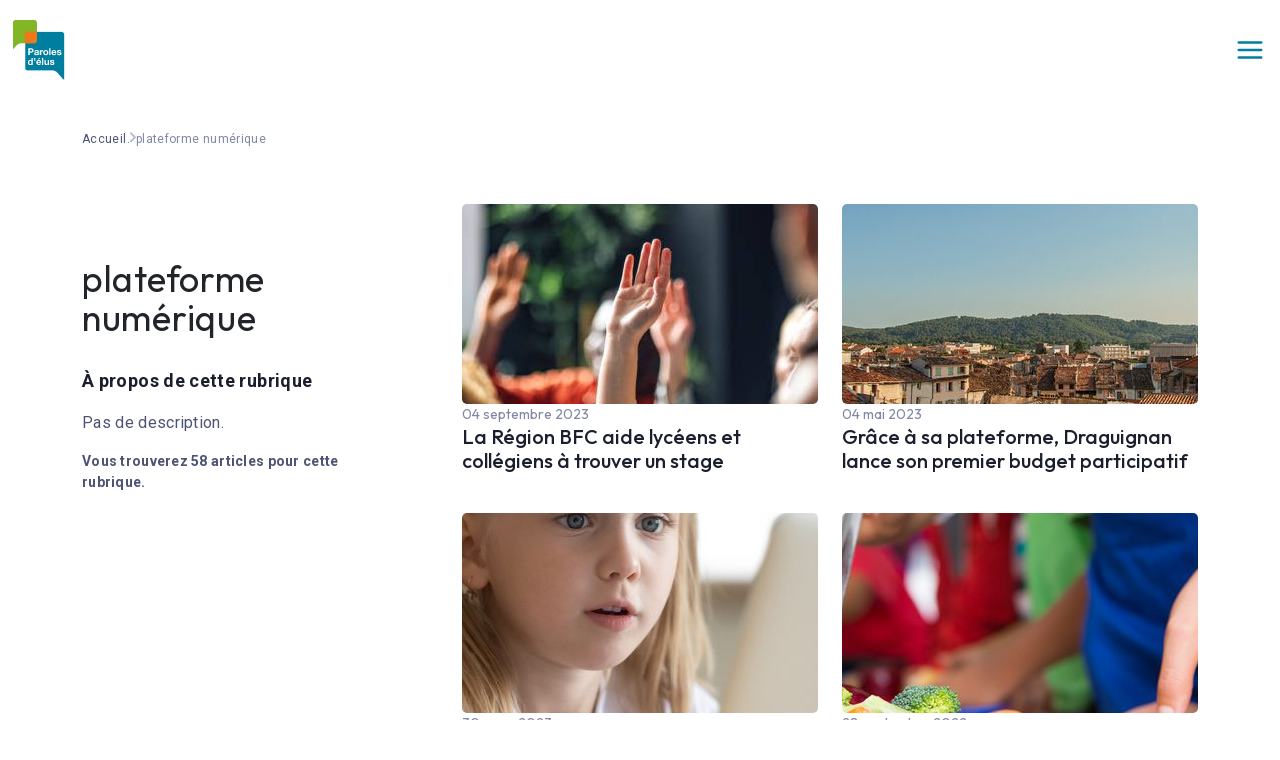

--- FILE ---
content_type: text/html; charset=UTF-8
request_url: https://parolesdelus.com/tag/plateforme-numerique/
body_size: 26173
content:
<!doctype html><html lang="fr-FR"><head><script data-no-optimize="1">var litespeed_docref=sessionStorage.getItem("litespeed_docref");litespeed_docref&&(Object.defineProperty(document,"referrer",{get:function(){return litespeed_docref}}),sessionStorage.removeItem("litespeed_docref"));</script> <meta charset="utf-8"><meta name="viewport" content="width=device-width, initial-scale=1"><meta name='robots' content='index, follow, max-image-preview:large, max-snippet:-1, max-video-preview:-1' /><link rel="dns-prefetch" href="//tarteaucitron.io"><link rel="preconnect" href="https://tarteaucitron.io" crossorigin=""><script type="litespeed/javascript" data-src="https://tarteaucitron.io/load.js?domain=parolesdelus.com&uuid=58d283dcdfd99431a571ac7bf8d041b5e1457b49"></script> <title>plateforme numérique Archives - Paroles d&#039;élus</title><link rel="canonical" href="https://parolesdelus.com/tag/plateforme-numerique/" /><link rel="next" href="https://parolesdelus.com/tag/plateforme-numerique/page/2/" /><meta property="og:locale" content="fr_FR" /><meta property="og:type" content="article" /><meta property="og:title" content="plateforme numérique Archives - Paroles d&#039;élus" /><meta property="og:url" content="https://parolesdelus.com/tag/plateforme-numerique/" /><meta property="og:site_name" content="Paroles d&#039;élus" /><meta name="twitter:card" content="summary_large_image" /> <script type="application/ld+json" class="yoast-schema-graph">{"@context":"https://schema.org","@graph":[{"@type":"CollectionPage","@id":"https://parolesdelus.com/tag/plateforme-numerique/","url":"https://parolesdelus.com/tag/plateforme-numerique/","name":"plateforme numérique Archives - Paroles d&#039;élus","isPartOf":{"@id":"https://parolesdelus.com/#website"},"primaryImageOfPage":{"@id":"https://parolesdelus.com/tag/plateforme-numerique/#primaryimage"},"image":{"@id":"https://parolesdelus.com/tag/plateforme-numerique/#primaryimage"},"thumbnailUrl":"https://parolesdelus.com/wp-content/uploads/2023/09/gettyimages-1408304009.jpg","breadcrumb":{"@id":"https://parolesdelus.com/tag/plateforme-numerique/#breadcrumb"},"inLanguage":"fr-FR"},{"@type":"ImageObject","inLanguage":"fr-FR","@id":"https://parolesdelus.com/tag/plateforme-numerique/#primaryimage","url":"https://parolesdelus.com/wp-content/uploads/2023/09/gettyimages-1408304009.jpg","contentUrl":"https://parolesdelus.com/wp-content/uploads/2023/09/gettyimages-1408304009.jpg","width":750,"height":500,"caption":"Group of people sitting on a seminar. They have their hand raised."},{"@type":"BreadcrumbList","@id":"https://parolesdelus.com/tag/plateforme-numerique/#breadcrumb","itemListElement":[{"@type":"ListItem","position":1,"name":"Accueil.","item":"https://parolesdelus.com/"},{"@type":"ListItem","position":2,"name":"plateforme numérique"}]},{"@type":"WebSite","@id":"https://parolesdelus.com/#website","url":"https://parolesdelus.com/","name":"Paroles d'élus","description":"Le dispositif Paroles d’élus rassemble 10 associations d’élus : AMF, AdCF, ADF, AMRF, AMGVF, ANEM, APVF, CNER, FedEPL, Villes de France.","potentialAction":[{"@type":"SearchAction","target":{"@type":"EntryPoint","urlTemplate":"https://parolesdelus.com/?s={search_term_string}"},"query-input":{"@type":"PropertyValueSpecification","valueRequired":true,"valueName":"search_term_string"}}],"inLanguage":"fr-FR"}]}</script> <link rel="alternate" type="application/rss+xml" title="Paroles d&#039;élus &raquo; Flux de l’étiquette plateforme numérique" href="https://parolesdelus.com/tag/plateforme-numerique/feed/" /><style id='wp-img-auto-sizes-contain-inline-css'>img:is([sizes=auto i],[sizes^="auto," i]){contain-intrinsic-size:3000px 1500px}
/*# sourceURL=wp-img-auto-sizes-contain-inline-css */</style><link data-optimized="2" rel="stylesheet" href="https://parolesdelus.com/wp-content/litespeed/css/d3965a218f6e814024b08b68beb2d0a0.css?ver=b59a6" /><style id='wp-block-paragraph-inline-css'>.is-small-text{font-size:.875em}.is-regular-text{font-size:1em}.is-large-text{font-size:2.25em}.is-larger-text{font-size:3em}.has-drop-cap:not(:focus):first-letter{float:left;font-size:8.4em;font-style:normal;font-weight:100;line-height:.68;margin:.05em .1em 0 0;text-transform:uppercase}body.rtl .has-drop-cap:not(:focus):first-letter{float:none;margin-left:.1em}p.has-drop-cap.has-background{overflow:hidden}:root :where(p.has-background){padding:1.25em 2.375em}:where(p.has-text-color:not(.has-link-color)) a{color:inherit}p.has-text-align-left[style*="writing-mode:vertical-lr"],p.has-text-align-right[style*="writing-mode:vertical-rl"]{rotate:180deg}
/*# sourceURL=https://parolesdelus.com/wp-includes/blocks/paragraph/style.min.css */</style><style id='global-styles-inline-css'>:root{--wp--preset--aspect-ratio--square: 1;--wp--preset--aspect-ratio--4-3: 4/3;--wp--preset--aspect-ratio--3-4: 3/4;--wp--preset--aspect-ratio--3-2: 3/2;--wp--preset--aspect-ratio--2-3: 2/3;--wp--preset--aspect-ratio--16-9: 16/9;--wp--preset--aspect-ratio--9-16: 9/16;--wp--preset--color--black: #000;--wp--preset--color--cyan-bluish-gray: #abb8c3;--wp--preset--color--white: #fff;--wp--preset--color--pale-pink: #f78da7;--wp--preset--color--vivid-red: #cf2e2e;--wp--preset--color--luminous-vivid-orange: #ff6900;--wp--preset--color--luminous-vivid-amber: #fcb900;--wp--preset--color--light-green-cyan: #7bdcb5;--wp--preset--color--vivid-green-cyan: #00d084;--wp--preset--color--pale-cyan-blue: #8ed1fc;--wp--preset--color--vivid-cyan-blue: #0693e3;--wp--preset--color--vivid-purple: #9b51e0;--wp--preset--color--inherit: inherit;--wp--preset--color--current: currentcolor;--wp--preset--color--transparent: transparent;--wp--preset--color--slate-50: #f8fafc;--wp--preset--color--slate-100: #f1f5f9;--wp--preset--color--slate-200: #e2e8f0;--wp--preset--color--slate-300: #cbd5e1;--wp--preset--color--slate-400: #94a3b8;--wp--preset--color--slate-500: #64748b;--wp--preset--color--slate-600: #475569;--wp--preset--color--slate-700: #334155;--wp--preset--color--slate-800: #1e293b;--wp--preset--color--slate-900: #0f172a;--wp--preset--color--slate-950: #020617;--wp--preset--color--gray-50: #f9fafb;--wp--preset--color--gray-100: #f3f4f6;--wp--preset--color--gray-200: #e5e7eb;--wp--preset--color--gray-300: #d1d5db;--wp--preset--color--gray-400: #9ca3af;--wp--preset--color--gray-500: #6b7280;--wp--preset--color--gray-600: #4b5563;--wp--preset--color--gray-700: #374151;--wp--preset--color--gray-800: #1f2937;--wp--preset--color--gray-900: #111827;--wp--preset--color--gray-950: #030712;--wp--preset--color--zinc-50: #fafafa;--wp--preset--color--zinc-100: #f4f4f5;--wp--preset--color--zinc-200: #e4e4e7;--wp--preset--color--zinc-300: #d4d4d8;--wp--preset--color--zinc-400: #a1a1aa;--wp--preset--color--zinc-500: #71717a;--wp--preset--color--zinc-600: #52525b;--wp--preset--color--zinc-700: #3f3f46;--wp--preset--color--zinc-800: #27272a;--wp--preset--color--zinc-900: #18181b;--wp--preset--color--zinc-950: #09090b;--wp--preset--color--neutral-50: #fafafa;--wp--preset--color--neutral-100: #f5f5f5;--wp--preset--color--neutral-200: #e5e5e5;--wp--preset--color--neutral-300: #d4d4d4;--wp--preset--color--neutral-400: #a3a3a3;--wp--preset--color--neutral-500: #737373;--wp--preset--color--neutral-600: #525252;--wp--preset--color--neutral-700: #404040;--wp--preset--color--neutral-800: #262626;--wp--preset--color--neutral-900: #171717;--wp--preset--color--neutral-950: #0a0a0a;--wp--preset--color--stone-50: #fafaf9;--wp--preset--color--stone-100: #f5f5f4;--wp--preset--color--stone-200: #e7e5e4;--wp--preset--color--stone-300: #d6d3d1;--wp--preset--color--stone-400: #a8a29e;--wp--preset--color--stone-500: #78716c;--wp--preset--color--stone-600: #57534e;--wp--preset--color--stone-700: #44403c;--wp--preset--color--stone-800: #292524;--wp--preset--color--stone-900: #1c1917;--wp--preset--color--stone-950: #0c0a09;--wp--preset--color--red-50: #fef2f2;--wp--preset--color--red-100: #fee2e2;--wp--preset--color--red-200: #fecaca;--wp--preset--color--red-300: #fca5a5;--wp--preset--color--red-400: #f87171;--wp--preset--color--red-500: #ef4444;--wp--preset--color--red-600: #dc2626;--wp--preset--color--red-700: #b91c1c;--wp--preset--color--red-800: #991b1b;--wp--preset--color--red-900: #7f1d1d;--wp--preset--color--red-950: #450a0a;--wp--preset--color--orange-50: #fff7ed;--wp--preset--color--orange-100: #ffedd5;--wp--preset--color--orange-200: #fed7aa;--wp--preset--color--orange-300: #fdba74;--wp--preset--color--orange-400: #fb923c;--wp--preset--color--orange-500: #f97316;--wp--preset--color--orange-600: #ea580c;--wp--preset--color--orange-700: #c2410c;--wp--preset--color--orange-800: #9a3412;--wp--preset--color--orange-900: #7c2d12;--wp--preset--color--orange-950: #431407;--wp--preset--color--amber-50: #fffbeb;--wp--preset--color--amber-100: #fef3c7;--wp--preset--color--amber-200: #fde68a;--wp--preset--color--amber-300: #fcd34d;--wp--preset--color--amber-400: #fbbf24;--wp--preset--color--amber-500: #f59e0b;--wp--preset--color--amber-600: #d97706;--wp--preset--color--amber-700: #b45309;--wp--preset--color--amber-800: #92400e;--wp--preset--color--amber-900: #78350f;--wp--preset--color--amber-950: #451a03;--wp--preset--color--yellow-50: #fefce8;--wp--preset--color--yellow-100: #fef9c3;--wp--preset--color--yellow-200: #fef08a;--wp--preset--color--yellow-300: #fde047;--wp--preset--color--yellow-400: #facc15;--wp--preset--color--yellow-500: #eab308;--wp--preset--color--yellow-600: #ca8a04;--wp--preset--color--yellow-700: #a16207;--wp--preset--color--yellow-800: #854d0e;--wp--preset--color--yellow-900: #713f12;--wp--preset--color--yellow-950: #422006;--wp--preset--color--lime-50: #f7fee7;--wp--preset--color--lime-100: #ecfccb;--wp--preset--color--lime-200: #d9f99d;--wp--preset--color--lime-300: #bef264;--wp--preset--color--lime-400: #a3e635;--wp--preset--color--lime-500: #84cc16;--wp--preset--color--lime-600: #65a30d;--wp--preset--color--lime-700: #4d7c0f;--wp--preset--color--lime-800: #3f6212;--wp--preset--color--lime-900: #365314;--wp--preset--color--lime-950: #1a2e05;--wp--preset--color--green-50: #f0fdf4;--wp--preset--color--green-100: #dcfce7;--wp--preset--color--green-200: #bbf7d0;--wp--preset--color--green-300: #86efac;--wp--preset--color--green-400: #4ade80;--wp--preset--color--green-500: #22c55e;--wp--preset--color--green-600: #16a34a;--wp--preset--color--green-700: #15803d;--wp--preset--color--green-800: #166534;--wp--preset--color--green-900: #14532d;--wp--preset--color--green-950: #052e16;--wp--preset--color--emerald-50: #ecfdf5;--wp--preset--color--emerald-100: #d1fae5;--wp--preset--color--emerald-200: #a7f3d0;--wp--preset--color--emerald-300: #6ee7b7;--wp--preset--color--emerald-400: #34d399;--wp--preset--color--emerald-500: #10b981;--wp--preset--color--emerald-600: #059669;--wp--preset--color--emerald-700: #047857;--wp--preset--color--emerald-800: #065f46;--wp--preset--color--emerald-900: #064e3b;--wp--preset--color--emerald-950: #022c22;--wp--preset--color--teal-50: #f0fdfa;--wp--preset--color--teal-100: #ccfbf1;--wp--preset--color--teal-200: #99f6e4;--wp--preset--color--teal-300: #5eead4;--wp--preset--color--teal-400: #2dd4bf;--wp--preset--color--teal-500: #14b8a6;--wp--preset--color--teal-600: #0d9488;--wp--preset--color--teal-700: #0f766e;--wp--preset--color--teal-800: #115e59;--wp--preset--color--teal-900: #134e4a;--wp--preset--color--teal-950: #042f2e;--wp--preset--color--cyan-50: #ecfeff;--wp--preset--color--cyan-100: #cffafe;--wp--preset--color--cyan-200: #a5f3fc;--wp--preset--color--cyan-300: #67e8f9;--wp--preset--color--cyan-400: #22d3ee;--wp--preset--color--cyan-500: #06b6d4;--wp--preset--color--cyan-600: #0891b2;--wp--preset--color--cyan-700: #0e7490;--wp--preset--color--cyan-800: #155e75;--wp--preset--color--cyan-900: #164e63;--wp--preset--color--cyan-950: #083344;--wp--preset--color--sky-50: #f0f9ff;--wp--preset--color--sky-100: #e0f2fe;--wp--preset--color--sky-200: #bae6fd;--wp--preset--color--sky-300: #7dd3fc;--wp--preset--color--sky-400: #38bdf8;--wp--preset--color--sky-500: #0ea5e9;--wp--preset--color--sky-600: #0284c7;--wp--preset--color--sky-700: #0369a1;--wp--preset--color--sky-800: #075985;--wp--preset--color--sky-900: #0c4a6e;--wp--preset--color--sky-950: #082f49;--wp--preset--color--blue-50: #eff6ff;--wp--preset--color--blue-100: #dbeafe;--wp--preset--color--blue-200: #bfdbfe;--wp--preset--color--blue-300: #93c5fd;--wp--preset--color--blue-400: #60a5fa;--wp--preset--color--blue-500: #3b82f6;--wp--preset--color--blue-600: #2563eb;--wp--preset--color--blue-700: #1d4ed8;--wp--preset--color--blue-800: #1e40af;--wp--preset--color--blue-900: #1e3a8a;--wp--preset--color--blue-950: #172554;--wp--preset--color--indigo-50: #eef2ff;--wp--preset--color--indigo-100: #e0e7ff;--wp--preset--color--indigo-200: #c7d2fe;--wp--preset--color--indigo-300: #a5b4fc;--wp--preset--color--indigo-400: #818cf8;--wp--preset--color--indigo-500: #6366f1;--wp--preset--color--indigo-600: #4f46e5;--wp--preset--color--indigo-700: #4338ca;--wp--preset--color--indigo-800: #3730a3;--wp--preset--color--indigo-900: #312e81;--wp--preset--color--indigo-950: #1e1b4b;--wp--preset--color--violet-50: #f5f3ff;--wp--preset--color--violet-100: #ede9fe;--wp--preset--color--violet-200: #ddd6fe;--wp--preset--color--violet-300: #c4b5fd;--wp--preset--color--violet-400: #a78bfa;--wp--preset--color--violet-500: #8b5cf6;--wp--preset--color--violet-600: #7c3aed;--wp--preset--color--violet-700: #6d28d9;--wp--preset--color--violet-800: #5b21b6;--wp--preset--color--violet-900: #4c1d95;--wp--preset--color--violet-950: #2e1065;--wp--preset--color--purple-50: #faf5ff;--wp--preset--color--purple-100: #f3e8ff;--wp--preset--color--purple-200: #e9d5ff;--wp--preset--color--purple-300: #d8b4fe;--wp--preset--color--purple-400: #c084fc;--wp--preset--color--purple-500: #a855f7;--wp--preset--color--purple-600: #9333ea;--wp--preset--color--purple-700: #7e22ce;--wp--preset--color--purple-800: #6b21a8;--wp--preset--color--purple-900: #581c87;--wp--preset--color--purple-950: #3b0764;--wp--preset--color--fuchsia-50: #fdf4ff;--wp--preset--color--fuchsia-100: #fae8ff;--wp--preset--color--fuchsia-200: #f5d0fe;--wp--preset--color--fuchsia-300: #f0abfc;--wp--preset--color--fuchsia-400: #e879f9;--wp--preset--color--fuchsia-500: #d946ef;--wp--preset--color--fuchsia-600: #c026d3;--wp--preset--color--fuchsia-700: #a21caf;--wp--preset--color--fuchsia-800: #86198f;--wp--preset--color--fuchsia-900: #701a75;--wp--preset--color--fuchsia-950: #4a044e;--wp--preset--color--pink-50: #fdf2f8;--wp--preset--color--pink-100: #fce7f3;--wp--preset--color--pink-200: #fbcfe8;--wp--preset--color--pink-300: #f9a8d4;--wp--preset--color--pink-400: #f472b6;--wp--preset--color--pink-500: #ec4899;--wp--preset--color--pink-600: #db2777;--wp--preset--color--pink-700: #be185d;--wp--preset--color--pink-800: #9d174d;--wp--preset--color--pink-900: #831843;--wp--preset--color--pink-950: #500724;--wp--preset--color--rose-50: #fff1f2;--wp--preset--color--rose-100: #ffe4e6;--wp--preset--color--rose-200: #fecdd3;--wp--preset--color--rose-300: #fda4af;--wp--preset--color--rose-400: #fb7185;--wp--preset--color--rose-500: #f43f5e;--wp--preset--color--rose-600: #e11d48;--wp--preset--color--rose-700: #be123c;--wp--preset--color--rose-800: #9f1239;--wp--preset--color--rose-900: #881337;--wp--preset--color--rose-950: #4c0519;--wp--preset--gradient--vivid-cyan-blue-to-vivid-purple: linear-gradient(135deg,rgb(6,147,227) 0%,rgb(155,81,224) 100%);--wp--preset--gradient--light-green-cyan-to-vivid-green-cyan: linear-gradient(135deg,rgb(122,220,180) 0%,rgb(0,208,130) 100%);--wp--preset--gradient--luminous-vivid-amber-to-luminous-vivid-orange: linear-gradient(135deg,rgb(252,185,0) 0%,rgb(255,105,0) 100%);--wp--preset--gradient--luminous-vivid-orange-to-vivid-red: linear-gradient(135deg,rgb(255,105,0) 0%,rgb(207,46,46) 100%);--wp--preset--gradient--very-light-gray-to-cyan-bluish-gray: linear-gradient(135deg,rgb(238,238,238) 0%,rgb(169,184,195) 100%);--wp--preset--gradient--cool-to-warm-spectrum: linear-gradient(135deg,rgb(74,234,220) 0%,rgb(151,120,209) 20%,rgb(207,42,186) 40%,rgb(238,44,130) 60%,rgb(251,105,98) 80%,rgb(254,248,76) 100%);--wp--preset--gradient--blush-light-purple: linear-gradient(135deg,rgb(255,206,236) 0%,rgb(152,150,240) 100%);--wp--preset--gradient--blush-bordeaux: linear-gradient(135deg,rgb(254,205,165) 0%,rgb(254,45,45) 50%,rgb(107,0,62) 100%);--wp--preset--gradient--luminous-dusk: linear-gradient(135deg,rgb(255,203,112) 0%,rgb(199,81,192) 50%,rgb(65,88,208) 100%);--wp--preset--gradient--pale-ocean: linear-gradient(135deg,rgb(255,245,203) 0%,rgb(182,227,212) 50%,rgb(51,167,181) 100%);--wp--preset--gradient--electric-grass: linear-gradient(135deg,rgb(202,248,128) 0%,rgb(113,206,126) 100%);--wp--preset--gradient--midnight: linear-gradient(135deg,rgb(2,3,129) 0%,rgb(40,116,252) 100%);--wp--preset--font-size--small: 13px;--wp--preset--font-size--medium: 20px;--wp--preset--font-size--large: 36px;--wp--preset--font-size--x-large: 42px;--wp--preset--font-size--xs: 0.75rem;--wp--preset--font-size--sm: 0.875rem;--wp--preset--font-size--base: 1rem;--wp--preset--font-size--lg: 1.125rem;--wp--preset--font-size--xl: 1.25rem;--wp--preset--font-size--2-xl: 1.5rem;--wp--preset--font-size--3-xl: 1.875rem;--wp--preset--font-size--4-xl: 2.25rem;--wp--preset--font-size--5-xl: 3rem;--wp--preset--font-size--6-xl: 3.75rem;--wp--preset--font-size--7-xl: 4.5rem;--wp--preset--font-size--8-xl: 6rem;--wp--preset--font-size--9-xl: 8rem;--wp--preset--font-family--sans: ui-sans-serif,system-ui,-apple-system,BlinkMacSystemFont,"Segoe UI",Roboto,"Helvetica Neue",Arial,"Noto Sans",sans-serif,"Apple Color Emoji","Segoe UI Emoji","Segoe UI Symbol","Noto Color Emoji";--wp--preset--font-family--serif: ui-serif,Georgia,Cambria,"Times New Roman",Times,serif;--wp--preset--font-family--mono: ui-monospace,SFMono-Regular,Menlo,Monaco,Consolas,"Liberation Mono","Courier New",monospace;--wp--preset--spacing--20: 0.44rem;--wp--preset--spacing--30: 0.67rem;--wp--preset--spacing--40: 1rem;--wp--preset--spacing--50: 1.5rem;--wp--preset--spacing--60: 2.25rem;--wp--preset--spacing--70: 3.38rem;--wp--preset--spacing--80: 5.06rem;--wp--preset--shadow--natural: 6px 6px 9px rgba(0, 0, 0, 0.2);--wp--preset--shadow--deep: 12px 12px 50px rgba(0, 0, 0, 0.4);--wp--preset--shadow--sharp: 6px 6px 0px rgba(0, 0, 0, 0.2);--wp--preset--shadow--outlined: 6px 6px 0px -3px rgb(255, 255, 255), 6px 6px rgb(0, 0, 0);--wp--preset--shadow--crisp: 6px 6px 0px rgb(0, 0, 0);}:where(body) { margin: 0; }.wp-site-blocks > .alignleft { float: left; margin-right: 2em; }.wp-site-blocks > .alignright { float: right; margin-left: 2em; }.wp-site-blocks > .aligncenter { justify-content: center; margin-left: auto; margin-right: auto; }:where(.is-layout-flex){gap: 0.5em;}:where(.is-layout-grid){gap: 0.5em;}.is-layout-flow > .alignleft{float: left;margin-inline-start: 0;margin-inline-end: 2em;}.is-layout-flow > .alignright{float: right;margin-inline-start: 2em;margin-inline-end: 0;}.is-layout-flow > .aligncenter{margin-left: auto !important;margin-right: auto !important;}.is-layout-constrained > .alignleft{float: left;margin-inline-start: 0;margin-inline-end: 2em;}.is-layout-constrained > .alignright{float: right;margin-inline-start: 2em;margin-inline-end: 0;}.is-layout-constrained > .aligncenter{margin-left: auto !important;margin-right: auto !important;}.is-layout-constrained > :where(:not(.alignleft):not(.alignright):not(.alignfull)){margin-left: auto !important;margin-right: auto !important;}body .is-layout-flex{display: flex;}.is-layout-flex{flex-wrap: wrap;align-items: center;}.is-layout-flex > :is(*, div){margin: 0;}body .is-layout-grid{display: grid;}.is-layout-grid > :is(*, div){margin: 0;}body{padding-top: 0px;padding-right: 0px;padding-bottom: 0px;padding-left: 0px;}a:where(:not(.wp-element-button)){text-decoration: underline;}:root :where(.wp-element-button, .wp-block-button__link){background-color: #32373c;border-width: 0;color: #fff;font-family: inherit;font-size: inherit;font-style: inherit;font-weight: inherit;letter-spacing: inherit;line-height: inherit;padding-top: calc(0.667em + 2px);padding-right: calc(1.333em + 2px);padding-bottom: calc(0.667em + 2px);padding-left: calc(1.333em + 2px);text-decoration: none;text-transform: inherit;}.has-black-color{color: var(--wp--preset--color--black) !important;}.has-cyan-bluish-gray-color{color: var(--wp--preset--color--cyan-bluish-gray) !important;}.has-white-color{color: var(--wp--preset--color--white) !important;}.has-pale-pink-color{color: var(--wp--preset--color--pale-pink) !important;}.has-vivid-red-color{color: var(--wp--preset--color--vivid-red) !important;}.has-luminous-vivid-orange-color{color: var(--wp--preset--color--luminous-vivid-orange) !important;}.has-luminous-vivid-amber-color{color: var(--wp--preset--color--luminous-vivid-amber) !important;}.has-light-green-cyan-color{color: var(--wp--preset--color--light-green-cyan) !important;}.has-vivid-green-cyan-color{color: var(--wp--preset--color--vivid-green-cyan) !important;}.has-pale-cyan-blue-color{color: var(--wp--preset--color--pale-cyan-blue) !important;}.has-vivid-cyan-blue-color{color: var(--wp--preset--color--vivid-cyan-blue) !important;}.has-vivid-purple-color{color: var(--wp--preset--color--vivid-purple) !important;}.has-inherit-color{color: var(--wp--preset--color--inherit) !important;}.has-current-color{color: var(--wp--preset--color--current) !important;}.has-transparent-color{color: var(--wp--preset--color--transparent) !important;}.has-slate-50-color{color: var(--wp--preset--color--slate-50) !important;}.has-slate-100-color{color: var(--wp--preset--color--slate-100) !important;}.has-slate-200-color{color: var(--wp--preset--color--slate-200) !important;}.has-slate-300-color{color: var(--wp--preset--color--slate-300) !important;}.has-slate-400-color{color: var(--wp--preset--color--slate-400) !important;}.has-slate-500-color{color: var(--wp--preset--color--slate-500) !important;}.has-slate-600-color{color: var(--wp--preset--color--slate-600) !important;}.has-slate-700-color{color: var(--wp--preset--color--slate-700) !important;}.has-slate-800-color{color: var(--wp--preset--color--slate-800) !important;}.has-slate-900-color{color: var(--wp--preset--color--slate-900) !important;}.has-slate-950-color{color: var(--wp--preset--color--slate-950) !important;}.has-gray-50-color{color: var(--wp--preset--color--gray-50) !important;}.has-gray-100-color{color: var(--wp--preset--color--gray-100) !important;}.has-gray-200-color{color: var(--wp--preset--color--gray-200) !important;}.has-gray-300-color{color: var(--wp--preset--color--gray-300) !important;}.has-gray-400-color{color: var(--wp--preset--color--gray-400) !important;}.has-gray-500-color{color: var(--wp--preset--color--gray-500) !important;}.has-gray-600-color{color: var(--wp--preset--color--gray-600) !important;}.has-gray-700-color{color: var(--wp--preset--color--gray-700) !important;}.has-gray-800-color{color: var(--wp--preset--color--gray-800) !important;}.has-gray-900-color{color: var(--wp--preset--color--gray-900) !important;}.has-gray-950-color{color: var(--wp--preset--color--gray-950) !important;}.has-zinc-50-color{color: var(--wp--preset--color--zinc-50) !important;}.has-zinc-100-color{color: var(--wp--preset--color--zinc-100) !important;}.has-zinc-200-color{color: var(--wp--preset--color--zinc-200) !important;}.has-zinc-300-color{color: var(--wp--preset--color--zinc-300) !important;}.has-zinc-400-color{color: var(--wp--preset--color--zinc-400) !important;}.has-zinc-500-color{color: var(--wp--preset--color--zinc-500) !important;}.has-zinc-600-color{color: var(--wp--preset--color--zinc-600) !important;}.has-zinc-700-color{color: var(--wp--preset--color--zinc-700) !important;}.has-zinc-800-color{color: var(--wp--preset--color--zinc-800) !important;}.has-zinc-900-color{color: var(--wp--preset--color--zinc-900) !important;}.has-zinc-950-color{color: var(--wp--preset--color--zinc-950) !important;}.has-neutral-50-color{color: var(--wp--preset--color--neutral-50) !important;}.has-neutral-100-color{color: var(--wp--preset--color--neutral-100) !important;}.has-neutral-200-color{color: var(--wp--preset--color--neutral-200) !important;}.has-neutral-300-color{color: var(--wp--preset--color--neutral-300) !important;}.has-neutral-400-color{color: var(--wp--preset--color--neutral-400) !important;}.has-neutral-500-color{color: var(--wp--preset--color--neutral-500) !important;}.has-neutral-600-color{color: var(--wp--preset--color--neutral-600) !important;}.has-neutral-700-color{color: var(--wp--preset--color--neutral-700) !important;}.has-neutral-800-color{color: var(--wp--preset--color--neutral-800) !important;}.has-neutral-900-color{color: var(--wp--preset--color--neutral-900) !important;}.has-neutral-950-color{color: var(--wp--preset--color--neutral-950) !important;}.has-stone-50-color{color: var(--wp--preset--color--stone-50) !important;}.has-stone-100-color{color: var(--wp--preset--color--stone-100) !important;}.has-stone-200-color{color: var(--wp--preset--color--stone-200) !important;}.has-stone-300-color{color: var(--wp--preset--color--stone-300) !important;}.has-stone-400-color{color: var(--wp--preset--color--stone-400) !important;}.has-stone-500-color{color: var(--wp--preset--color--stone-500) !important;}.has-stone-600-color{color: var(--wp--preset--color--stone-600) !important;}.has-stone-700-color{color: var(--wp--preset--color--stone-700) !important;}.has-stone-800-color{color: var(--wp--preset--color--stone-800) !important;}.has-stone-900-color{color: var(--wp--preset--color--stone-900) !important;}.has-stone-950-color{color: var(--wp--preset--color--stone-950) !important;}.has-red-50-color{color: var(--wp--preset--color--red-50) !important;}.has-red-100-color{color: var(--wp--preset--color--red-100) !important;}.has-red-200-color{color: var(--wp--preset--color--red-200) !important;}.has-red-300-color{color: var(--wp--preset--color--red-300) !important;}.has-red-400-color{color: var(--wp--preset--color--red-400) !important;}.has-red-500-color{color: var(--wp--preset--color--red-500) !important;}.has-red-600-color{color: var(--wp--preset--color--red-600) !important;}.has-red-700-color{color: var(--wp--preset--color--red-700) !important;}.has-red-800-color{color: var(--wp--preset--color--red-800) !important;}.has-red-900-color{color: var(--wp--preset--color--red-900) !important;}.has-red-950-color{color: var(--wp--preset--color--red-950) !important;}.has-orange-50-color{color: var(--wp--preset--color--orange-50) !important;}.has-orange-100-color{color: var(--wp--preset--color--orange-100) !important;}.has-orange-200-color{color: var(--wp--preset--color--orange-200) !important;}.has-orange-300-color{color: var(--wp--preset--color--orange-300) !important;}.has-orange-400-color{color: var(--wp--preset--color--orange-400) !important;}.has-orange-500-color{color: var(--wp--preset--color--orange-500) !important;}.has-orange-600-color{color: var(--wp--preset--color--orange-600) !important;}.has-orange-700-color{color: var(--wp--preset--color--orange-700) !important;}.has-orange-800-color{color: var(--wp--preset--color--orange-800) !important;}.has-orange-900-color{color: var(--wp--preset--color--orange-900) !important;}.has-orange-950-color{color: var(--wp--preset--color--orange-950) !important;}.has-amber-50-color{color: var(--wp--preset--color--amber-50) !important;}.has-amber-100-color{color: var(--wp--preset--color--amber-100) !important;}.has-amber-200-color{color: var(--wp--preset--color--amber-200) !important;}.has-amber-300-color{color: var(--wp--preset--color--amber-300) !important;}.has-amber-400-color{color: var(--wp--preset--color--amber-400) !important;}.has-amber-500-color{color: var(--wp--preset--color--amber-500) !important;}.has-amber-600-color{color: var(--wp--preset--color--amber-600) !important;}.has-amber-700-color{color: var(--wp--preset--color--amber-700) !important;}.has-amber-800-color{color: var(--wp--preset--color--amber-800) !important;}.has-amber-900-color{color: var(--wp--preset--color--amber-900) !important;}.has-amber-950-color{color: var(--wp--preset--color--amber-950) !important;}.has-yellow-50-color{color: var(--wp--preset--color--yellow-50) !important;}.has-yellow-100-color{color: var(--wp--preset--color--yellow-100) !important;}.has-yellow-200-color{color: var(--wp--preset--color--yellow-200) !important;}.has-yellow-300-color{color: var(--wp--preset--color--yellow-300) !important;}.has-yellow-400-color{color: var(--wp--preset--color--yellow-400) !important;}.has-yellow-500-color{color: var(--wp--preset--color--yellow-500) !important;}.has-yellow-600-color{color: var(--wp--preset--color--yellow-600) !important;}.has-yellow-700-color{color: var(--wp--preset--color--yellow-700) !important;}.has-yellow-800-color{color: var(--wp--preset--color--yellow-800) !important;}.has-yellow-900-color{color: var(--wp--preset--color--yellow-900) !important;}.has-yellow-950-color{color: var(--wp--preset--color--yellow-950) !important;}.has-lime-50-color{color: var(--wp--preset--color--lime-50) !important;}.has-lime-100-color{color: var(--wp--preset--color--lime-100) !important;}.has-lime-200-color{color: var(--wp--preset--color--lime-200) !important;}.has-lime-300-color{color: var(--wp--preset--color--lime-300) !important;}.has-lime-400-color{color: var(--wp--preset--color--lime-400) !important;}.has-lime-500-color{color: var(--wp--preset--color--lime-500) !important;}.has-lime-600-color{color: var(--wp--preset--color--lime-600) !important;}.has-lime-700-color{color: var(--wp--preset--color--lime-700) !important;}.has-lime-800-color{color: var(--wp--preset--color--lime-800) !important;}.has-lime-900-color{color: var(--wp--preset--color--lime-900) !important;}.has-lime-950-color{color: var(--wp--preset--color--lime-950) !important;}.has-green-50-color{color: var(--wp--preset--color--green-50) !important;}.has-green-100-color{color: var(--wp--preset--color--green-100) !important;}.has-green-200-color{color: var(--wp--preset--color--green-200) !important;}.has-green-300-color{color: var(--wp--preset--color--green-300) !important;}.has-green-400-color{color: var(--wp--preset--color--green-400) !important;}.has-green-500-color{color: var(--wp--preset--color--green-500) !important;}.has-green-600-color{color: var(--wp--preset--color--green-600) !important;}.has-green-700-color{color: var(--wp--preset--color--green-700) !important;}.has-green-800-color{color: var(--wp--preset--color--green-800) !important;}.has-green-900-color{color: var(--wp--preset--color--green-900) !important;}.has-green-950-color{color: var(--wp--preset--color--green-950) !important;}.has-emerald-50-color{color: var(--wp--preset--color--emerald-50) !important;}.has-emerald-100-color{color: var(--wp--preset--color--emerald-100) !important;}.has-emerald-200-color{color: var(--wp--preset--color--emerald-200) !important;}.has-emerald-300-color{color: var(--wp--preset--color--emerald-300) !important;}.has-emerald-400-color{color: var(--wp--preset--color--emerald-400) !important;}.has-emerald-500-color{color: var(--wp--preset--color--emerald-500) !important;}.has-emerald-600-color{color: var(--wp--preset--color--emerald-600) !important;}.has-emerald-700-color{color: var(--wp--preset--color--emerald-700) !important;}.has-emerald-800-color{color: var(--wp--preset--color--emerald-800) !important;}.has-emerald-900-color{color: var(--wp--preset--color--emerald-900) !important;}.has-emerald-950-color{color: var(--wp--preset--color--emerald-950) !important;}.has-teal-50-color{color: var(--wp--preset--color--teal-50) !important;}.has-teal-100-color{color: var(--wp--preset--color--teal-100) !important;}.has-teal-200-color{color: var(--wp--preset--color--teal-200) !important;}.has-teal-300-color{color: var(--wp--preset--color--teal-300) !important;}.has-teal-400-color{color: var(--wp--preset--color--teal-400) !important;}.has-teal-500-color{color: var(--wp--preset--color--teal-500) !important;}.has-teal-600-color{color: var(--wp--preset--color--teal-600) !important;}.has-teal-700-color{color: var(--wp--preset--color--teal-700) !important;}.has-teal-800-color{color: var(--wp--preset--color--teal-800) !important;}.has-teal-900-color{color: var(--wp--preset--color--teal-900) !important;}.has-teal-950-color{color: var(--wp--preset--color--teal-950) !important;}.has-cyan-50-color{color: var(--wp--preset--color--cyan-50) !important;}.has-cyan-100-color{color: var(--wp--preset--color--cyan-100) !important;}.has-cyan-200-color{color: var(--wp--preset--color--cyan-200) !important;}.has-cyan-300-color{color: var(--wp--preset--color--cyan-300) !important;}.has-cyan-400-color{color: var(--wp--preset--color--cyan-400) !important;}.has-cyan-500-color{color: var(--wp--preset--color--cyan-500) !important;}.has-cyan-600-color{color: var(--wp--preset--color--cyan-600) !important;}.has-cyan-700-color{color: var(--wp--preset--color--cyan-700) !important;}.has-cyan-800-color{color: var(--wp--preset--color--cyan-800) !important;}.has-cyan-900-color{color: var(--wp--preset--color--cyan-900) !important;}.has-cyan-950-color{color: var(--wp--preset--color--cyan-950) !important;}.has-sky-50-color{color: var(--wp--preset--color--sky-50) !important;}.has-sky-100-color{color: var(--wp--preset--color--sky-100) !important;}.has-sky-200-color{color: var(--wp--preset--color--sky-200) !important;}.has-sky-300-color{color: var(--wp--preset--color--sky-300) !important;}.has-sky-400-color{color: var(--wp--preset--color--sky-400) !important;}.has-sky-500-color{color: var(--wp--preset--color--sky-500) !important;}.has-sky-600-color{color: var(--wp--preset--color--sky-600) !important;}.has-sky-700-color{color: var(--wp--preset--color--sky-700) !important;}.has-sky-800-color{color: var(--wp--preset--color--sky-800) !important;}.has-sky-900-color{color: var(--wp--preset--color--sky-900) !important;}.has-sky-950-color{color: var(--wp--preset--color--sky-950) !important;}.has-blue-50-color{color: var(--wp--preset--color--blue-50) !important;}.has-blue-100-color{color: var(--wp--preset--color--blue-100) !important;}.has-blue-200-color{color: var(--wp--preset--color--blue-200) !important;}.has-blue-300-color{color: var(--wp--preset--color--blue-300) !important;}.has-blue-400-color{color: var(--wp--preset--color--blue-400) !important;}.has-blue-500-color{color: var(--wp--preset--color--blue-500) !important;}.has-blue-600-color{color: var(--wp--preset--color--blue-600) !important;}.has-blue-700-color{color: var(--wp--preset--color--blue-700) !important;}.has-blue-800-color{color: var(--wp--preset--color--blue-800) !important;}.has-blue-900-color{color: var(--wp--preset--color--blue-900) !important;}.has-blue-950-color{color: var(--wp--preset--color--blue-950) !important;}.has-indigo-50-color{color: var(--wp--preset--color--indigo-50) !important;}.has-indigo-100-color{color: var(--wp--preset--color--indigo-100) !important;}.has-indigo-200-color{color: var(--wp--preset--color--indigo-200) !important;}.has-indigo-300-color{color: var(--wp--preset--color--indigo-300) !important;}.has-indigo-400-color{color: var(--wp--preset--color--indigo-400) !important;}.has-indigo-500-color{color: var(--wp--preset--color--indigo-500) !important;}.has-indigo-600-color{color: var(--wp--preset--color--indigo-600) !important;}.has-indigo-700-color{color: var(--wp--preset--color--indigo-700) !important;}.has-indigo-800-color{color: var(--wp--preset--color--indigo-800) !important;}.has-indigo-900-color{color: var(--wp--preset--color--indigo-900) !important;}.has-indigo-950-color{color: var(--wp--preset--color--indigo-950) !important;}.has-violet-50-color{color: var(--wp--preset--color--violet-50) !important;}.has-violet-100-color{color: var(--wp--preset--color--violet-100) !important;}.has-violet-200-color{color: var(--wp--preset--color--violet-200) !important;}.has-violet-300-color{color: var(--wp--preset--color--violet-300) !important;}.has-violet-400-color{color: var(--wp--preset--color--violet-400) !important;}.has-violet-500-color{color: var(--wp--preset--color--violet-500) !important;}.has-violet-600-color{color: var(--wp--preset--color--violet-600) !important;}.has-violet-700-color{color: var(--wp--preset--color--violet-700) !important;}.has-violet-800-color{color: var(--wp--preset--color--violet-800) !important;}.has-violet-900-color{color: var(--wp--preset--color--violet-900) !important;}.has-violet-950-color{color: var(--wp--preset--color--violet-950) !important;}.has-purple-50-color{color: var(--wp--preset--color--purple-50) !important;}.has-purple-100-color{color: var(--wp--preset--color--purple-100) !important;}.has-purple-200-color{color: var(--wp--preset--color--purple-200) !important;}.has-purple-300-color{color: var(--wp--preset--color--purple-300) !important;}.has-purple-400-color{color: var(--wp--preset--color--purple-400) !important;}.has-purple-500-color{color: var(--wp--preset--color--purple-500) !important;}.has-purple-600-color{color: var(--wp--preset--color--purple-600) !important;}.has-purple-700-color{color: var(--wp--preset--color--purple-700) !important;}.has-purple-800-color{color: var(--wp--preset--color--purple-800) !important;}.has-purple-900-color{color: var(--wp--preset--color--purple-900) !important;}.has-purple-950-color{color: var(--wp--preset--color--purple-950) !important;}.has-fuchsia-50-color{color: var(--wp--preset--color--fuchsia-50) !important;}.has-fuchsia-100-color{color: var(--wp--preset--color--fuchsia-100) !important;}.has-fuchsia-200-color{color: var(--wp--preset--color--fuchsia-200) !important;}.has-fuchsia-300-color{color: var(--wp--preset--color--fuchsia-300) !important;}.has-fuchsia-400-color{color: var(--wp--preset--color--fuchsia-400) !important;}.has-fuchsia-500-color{color: var(--wp--preset--color--fuchsia-500) !important;}.has-fuchsia-600-color{color: var(--wp--preset--color--fuchsia-600) !important;}.has-fuchsia-700-color{color: var(--wp--preset--color--fuchsia-700) !important;}.has-fuchsia-800-color{color: var(--wp--preset--color--fuchsia-800) !important;}.has-fuchsia-900-color{color: var(--wp--preset--color--fuchsia-900) !important;}.has-fuchsia-950-color{color: var(--wp--preset--color--fuchsia-950) !important;}.has-pink-50-color{color: var(--wp--preset--color--pink-50) !important;}.has-pink-100-color{color: var(--wp--preset--color--pink-100) !important;}.has-pink-200-color{color: var(--wp--preset--color--pink-200) !important;}.has-pink-300-color{color: var(--wp--preset--color--pink-300) !important;}.has-pink-400-color{color: var(--wp--preset--color--pink-400) !important;}.has-pink-500-color{color: var(--wp--preset--color--pink-500) !important;}.has-pink-600-color{color: var(--wp--preset--color--pink-600) !important;}.has-pink-700-color{color: var(--wp--preset--color--pink-700) !important;}.has-pink-800-color{color: var(--wp--preset--color--pink-800) !important;}.has-pink-900-color{color: var(--wp--preset--color--pink-900) !important;}.has-pink-950-color{color: var(--wp--preset--color--pink-950) !important;}.has-rose-50-color{color: var(--wp--preset--color--rose-50) !important;}.has-rose-100-color{color: var(--wp--preset--color--rose-100) !important;}.has-rose-200-color{color: var(--wp--preset--color--rose-200) !important;}.has-rose-300-color{color: var(--wp--preset--color--rose-300) !important;}.has-rose-400-color{color: var(--wp--preset--color--rose-400) !important;}.has-rose-500-color{color: var(--wp--preset--color--rose-500) !important;}.has-rose-600-color{color: var(--wp--preset--color--rose-600) !important;}.has-rose-700-color{color: var(--wp--preset--color--rose-700) !important;}.has-rose-800-color{color: var(--wp--preset--color--rose-800) !important;}.has-rose-900-color{color: var(--wp--preset--color--rose-900) !important;}.has-rose-950-color{color: var(--wp--preset--color--rose-950) !important;}.has-black-background-color{background-color: var(--wp--preset--color--black) !important;}.has-cyan-bluish-gray-background-color{background-color: var(--wp--preset--color--cyan-bluish-gray) !important;}.has-white-background-color{background-color: var(--wp--preset--color--white) !important;}.has-pale-pink-background-color{background-color: var(--wp--preset--color--pale-pink) !important;}.has-vivid-red-background-color{background-color: var(--wp--preset--color--vivid-red) !important;}.has-luminous-vivid-orange-background-color{background-color: var(--wp--preset--color--luminous-vivid-orange) !important;}.has-luminous-vivid-amber-background-color{background-color: var(--wp--preset--color--luminous-vivid-amber) !important;}.has-light-green-cyan-background-color{background-color: var(--wp--preset--color--light-green-cyan) !important;}.has-vivid-green-cyan-background-color{background-color: var(--wp--preset--color--vivid-green-cyan) !important;}.has-pale-cyan-blue-background-color{background-color: var(--wp--preset--color--pale-cyan-blue) !important;}.has-vivid-cyan-blue-background-color{background-color: var(--wp--preset--color--vivid-cyan-blue) !important;}.has-vivid-purple-background-color{background-color: var(--wp--preset--color--vivid-purple) !important;}.has-inherit-background-color{background-color: var(--wp--preset--color--inherit) !important;}.has-current-background-color{background-color: var(--wp--preset--color--current) !important;}.has-transparent-background-color{background-color: var(--wp--preset--color--transparent) !important;}.has-slate-50-background-color{background-color: var(--wp--preset--color--slate-50) !important;}.has-slate-100-background-color{background-color: var(--wp--preset--color--slate-100) !important;}.has-slate-200-background-color{background-color: var(--wp--preset--color--slate-200) !important;}.has-slate-300-background-color{background-color: var(--wp--preset--color--slate-300) !important;}.has-slate-400-background-color{background-color: var(--wp--preset--color--slate-400) !important;}.has-slate-500-background-color{background-color: var(--wp--preset--color--slate-500) !important;}.has-slate-600-background-color{background-color: var(--wp--preset--color--slate-600) !important;}.has-slate-700-background-color{background-color: var(--wp--preset--color--slate-700) !important;}.has-slate-800-background-color{background-color: var(--wp--preset--color--slate-800) !important;}.has-slate-900-background-color{background-color: var(--wp--preset--color--slate-900) !important;}.has-slate-950-background-color{background-color: var(--wp--preset--color--slate-950) !important;}.has-gray-50-background-color{background-color: var(--wp--preset--color--gray-50) !important;}.has-gray-100-background-color{background-color: var(--wp--preset--color--gray-100) !important;}.has-gray-200-background-color{background-color: var(--wp--preset--color--gray-200) !important;}.has-gray-300-background-color{background-color: var(--wp--preset--color--gray-300) !important;}.has-gray-400-background-color{background-color: var(--wp--preset--color--gray-400) !important;}.has-gray-500-background-color{background-color: var(--wp--preset--color--gray-500) !important;}.has-gray-600-background-color{background-color: var(--wp--preset--color--gray-600) !important;}.has-gray-700-background-color{background-color: var(--wp--preset--color--gray-700) !important;}.has-gray-800-background-color{background-color: var(--wp--preset--color--gray-800) !important;}.has-gray-900-background-color{background-color: var(--wp--preset--color--gray-900) !important;}.has-gray-950-background-color{background-color: var(--wp--preset--color--gray-950) !important;}.has-zinc-50-background-color{background-color: var(--wp--preset--color--zinc-50) !important;}.has-zinc-100-background-color{background-color: var(--wp--preset--color--zinc-100) !important;}.has-zinc-200-background-color{background-color: var(--wp--preset--color--zinc-200) !important;}.has-zinc-300-background-color{background-color: var(--wp--preset--color--zinc-300) !important;}.has-zinc-400-background-color{background-color: var(--wp--preset--color--zinc-400) !important;}.has-zinc-500-background-color{background-color: var(--wp--preset--color--zinc-500) !important;}.has-zinc-600-background-color{background-color: var(--wp--preset--color--zinc-600) !important;}.has-zinc-700-background-color{background-color: var(--wp--preset--color--zinc-700) !important;}.has-zinc-800-background-color{background-color: var(--wp--preset--color--zinc-800) !important;}.has-zinc-900-background-color{background-color: var(--wp--preset--color--zinc-900) !important;}.has-zinc-950-background-color{background-color: var(--wp--preset--color--zinc-950) !important;}.has-neutral-50-background-color{background-color: var(--wp--preset--color--neutral-50) !important;}.has-neutral-100-background-color{background-color: var(--wp--preset--color--neutral-100) !important;}.has-neutral-200-background-color{background-color: var(--wp--preset--color--neutral-200) !important;}.has-neutral-300-background-color{background-color: var(--wp--preset--color--neutral-300) !important;}.has-neutral-400-background-color{background-color: var(--wp--preset--color--neutral-400) !important;}.has-neutral-500-background-color{background-color: var(--wp--preset--color--neutral-500) !important;}.has-neutral-600-background-color{background-color: var(--wp--preset--color--neutral-600) !important;}.has-neutral-700-background-color{background-color: var(--wp--preset--color--neutral-700) !important;}.has-neutral-800-background-color{background-color: var(--wp--preset--color--neutral-800) !important;}.has-neutral-900-background-color{background-color: var(--wp--preset--color--neutral-900) !important;}.has-neutral-950-background-color{background-color: var(--wp--preset--color--neutral-950) !important;}.has-stone-50-background-color{background-color: var(--wp--preset--color--stone-50) !important;}.has-stone-100-background-color{background-color: var(--wp--preset--color--stone-100) !important;}.has-stone-200-background-color{background-color: var(--wp--preset--color--stone-200) !important;}.has-stone-300-background-color{background-color: var(--wp--preset--color--stone-300) !important;}.has-stone-400-background-color{background-color: var(--wp--preset--color--stone-400) !important;}.has-stone-500-background-color{background-color: var(--wp--preset--color--stone-500) !important;}.has-stone-600-background-color{background-color: var(--wp--preset--color--stone-600) !important;}.has-stone-700-background-color{background-color: var(--wp--preset--color--stone-700) !important;}.has-stone-800-background-color{background-color: var(--wp--preset--color--stone-800) !important;}.has-stone-900-background-color{background-color: var(--wp--preset--color--stone-900) !important;}.has-stone-950-background-color{background-color: var(--wp--preset--color--stone-950) !important;}.has-red-50-background-color{background-color: var(--wp--preset--color--red-50) !important;}.has-red-100-background-color{background-color: var(--wp--preset--color--red-100) !important;}.has-red-200-background-color{background-color: var(--wp--preset--color--red-200) !important;}.has-red-300-background-color{background-color: var(--wp--preset--color--red-300) !important;}.has-red-400-background-color{background-color: var(--wp--preset--color--red-400) !important;}.has-red-500-background-color{background-color: var(--wp--preset--color--red-500) !important;}.has-red-600-background-color{background-color: var(--wp--preset--color--red-600) !important;}.has-red-700-background-color{background-color: var(--wp--preset--color--red-700) !important;}.has-red-800-background-color{background-color: var(--wp--preset--color--red-800) !important;}.has-red-900-background-color{background-color: var(--wp--preset--color--red-900) !important;}.has-red-950-background-color{background-color: var(--wp--preset--color--red-950) !important;}.has-orange-50-background-color{background-color: var(--wp--preset--color--orange-50) !important;}.has-orange-100-background-color{background-color: var(--wp--preset--color--orange-100) !important;}.has-orange-200-background-color{background-color: var(--wp--preset--color--orange-200) !important;}.has-orange-300-background-color{background-color: var(--wp--preset--color--orange-300) !important;}.has-orange-400-background-color{background-color: var(--wp--preset--color--orange-400) !important;}.has-orange-500-background-color{background-color: var(--wp--preset--color--orange-500) !important;}.has-orange-600-background-color{background-color: var(--wp--preset--color--orange-600) !important;}.has-orange-700-background-color{background-color: var(--wp--preset--color--orange-700) !important;}.has-orange-800-background-color{background-color: var(--wp--preset--color--orange-800) !important;}.has-orange-900-background-color{background-color: var(--wp--preset--color--orange-900) !important;}.has-orange-950-background-color{background-color: var(--wp--preset--color--orange-950) !important;}.has-amber-50-background-color{background-color: var(--wp--preset--color--amber-50) !important;}.has-amber-100-background-color{background-color: var(--wp--preset--color--amber-100) !important;}.has-amber-200-background-color{background-color: var(--wp--preset--color--amber-200) !important;}.has-amber-300-background-color{background-color: var(--wp--preset--color--amber-300) !important;}.has-amber-400-background-color{background-color: var(--wp--preset--color--amber-400) !important;}.has-amber-500-background-color{background-color: var(--wp--preset--color--amber-500) !important;}.has-amber-600-background-color{background-color: var(--wp--preset--color--amber-600) !important;}.has-amber-700-background-color{background-color: var(--wp--preset--color--amber-700) !important;}.has-amber-800-background-color{background-color: var(--wp--preset--color--amber-800) !important;}.has-amber-900-background-color{background-color: var(--wp--preset--color--amber-900) !important;}.has-amber-950-background-color{background-color: var(--wp--preset--color--amber-950) !important;}.has-yellow-50-background-color{background-color: var(--wp--preset--color--yellow-50) !important;}.has-yellow-100-background-color{background-color: var(--wp--preset--color--yellow-100) !important;}.has-yellow-200-background-color{background-color: var(--wp--preset--color--yellow-200) !important;}.has-yellow-300-background-color{background-color: var(--wp--preset--color--yellow-300) !important;}.has-yellow-400-background-color{background-color: var(--wp--preset--color--yellow-400) !important;}.has-yellow-500-background-color{background-color: var(--wp--preset--color--yellow-500) !important;}.has-yellow-600-background-color{background-color: var(--wp--preset--color--yellow-600) !important;}.has-yellow-700-background-color{background-color: var(--wp--preset--color--yellow-700) !important;}.has-yellow-800-background-color{background-color: var(--wp--preset--color--yellow-800) !important;}.has-yellow-900-background-color{background-color: var(--wp--preset--color--yellow-900) !important;}.has-yellow-950-background-color{background-color: var(--wp--preset--color--yellow-950) !important;}.has-lime-50-background-color{background-color: var(--wp--preset--color--lime-50) !important;}.has-lime-100-background-color{background-color: var(--wp--preset--color--lime-100) !important;}.has-lime-200-background-color{background-color: var(--wp--preset--color--lime-200) !important;}.has-lime-300-background-color{background-color: var(--wp--preset--color--lime-300) !important;}.has-lime-400-background-color{background-color: var(--wp--preset--color--lime-400) !important;}.has-lime-500-background-color{background-color: var(--wp--preset--color--lime-500) !important;}.has-lime-600-background-color{background-color: var(--wp--preset--color--lime-600) !important;}.has-lime-700-background-color{background-color: var(--wp--preset--color--lime-700) !important;}.has-lime-800-background-color{background-color: var(--wp--preset--color--lime-800) !important;}.has-lime-900-background-color{background-color: var(--wp--preset--color--lime-900) !important;}.has-lime-950-background-color{background-color: var(--wp--preset--color--lime-950) !important;}.has-green-50-background-color{background-color: var(--wp--preset--color--green-50) !important;}.has-green-100-background-color{background-color: var(--wp--preset--color--green-100) !important;}.has-green-200-background-color{background-color: var(--wp--preset--color--green-200) !important;}.has-green-300-background-color{background-color: var(--wp--preset--color--green-300) !important;}.has-green-400-background-color{background-color: var(--wp--preset--color--green-400) !important;}.has-green-500-background-color{background-color: var(--wp--preset--color--green-500) !important;}.has-green-600-background-color{background-color: var(--wp--preset--color--green-600) !important;}.has-green-700-background-color{background-color: var(--wp--preset--color--green-700) !important;}.has-green-800-background-color{background-color: var(--wp--preset--color--green-800) !important;}.has-green-900-background-color{background-color: var(--wp--preset--color--green-900) !important;}.has-green-950-background-color{background-color: var(--wp--preset--color--green-950) !important;}.has-emerald-50-background-color{background-color: var(--wp--preset--color--emerald-50) !important;}.has-emerald-100-background-color{background-color: var(--wp--preset--color--emerald-100) !important;}.has-emerald-200-background-color{background-color: var(--wp--preset--color--emerald-200) !important;}.has-emerald-300-background-color{background-color: var(--wp--preset--color--emerald-300) !important;}.has-emerald-400-background-color{background-color: var(--wp--preset--color--emerald-400) !important;}.has-emerald-500-background-color{background-color: var(--wp--preset--color--emerald-500) !important;}.has-emerald-600-background-color{background-color: var(--wp--preset--color--emerald-600) !important;}.has-emerald-700-background-color{background-color: var(--wp--preset--color--emerald-700) !important;}.has-emerald-800-background-color{background-color: var(--wp--preset--color--emerald-800) !important;}.has-emerald-900-background-color{background-color: var(--wp--preset--color--emerald-900) !important;}.has-emerald-950-background-color{background-color: var(--wp--preset--color--emerald-950) !important;}.has-teal-50-background-color{background-color: var(--wp--preset--color--teal-50) !important;}.has-teal-100-background-color{background-color: var(--wp--preset--color--teal-100) !important;}.has-teal-200-background-color{background-color: var(--wp--preset--color--teal-200) !important;}.has-teal-300-background-color{background-color: var(--wp--preset--color--teal-300) !important;}.has-teal-400-background-color{background-color: var(--wp--preset--color--teal-400) !important;}.has-teal-500-background-color{background-color: var(--wp--preset--color--teal-500) !important;}.has-teal-600-background-color{background-color: var(--wp--preset--color--teal-600) !important;}.has-teal-700-background-color{background-color: var(--wp--preset--color--teal-700) !important;}.has-teal-800-background-color{background-color: var(--wp--preset--color--teal-800) !important;}.has-teal-900-background-color{background-color: var(--wp--preset--color--teal-900) !important;}.has-teal-950-background-color{background-color: var(--wp--preset--color--teal-950) !important;}.has-cyan-50-background-color{background-color: var(--wp--preset--color--cyan-50) !important;}.has-cyan-100-background-color{background-color: var(--wp--preset--color--cyan-100) !important;}.has-cyan-200-background-color{background-color: var(--wp--preset--color--cyan-200) !important;}.has-cyan-300-background-color{background-color: var(--wp--preset--color--cyan-300) !important;}.has-cyan-400-background-color{background-color: var(--wp--preset--color--cyan-400) !important;}.has-cyan-500-background-color{background-color: var(--wp--preset--color--cyan-500) !important;}.has-cyan-600-background-color{background-color: var(--wp--preset--color--cyan-600) !important;}.has-cyan-700-background-color{background-color: var(--wp--preset--color--cyan-700) !important;}.has-cyan-800-background-color{background-color: var(--wp--preset--color--cyan-800) !important;}.has-cyan-900-background-color{background-color: var(--wp--preset--color--cyan-900) !important;}.has-cyan-950-background-color{background-color: var(--wp--preset--color--cyan-950) !important;}.has-sky-50-background-color{background-color: var(--wp--preset--color--sky-50) !important;}.has-sky-100-background-color{background-color: var(--wp--preset--color--sky-100) !important;}.has-sky-200-background-color{background-color: var(--wp--preset--color--sky-200) !important;}.has-sky-300-background-color{background-color: var(--wp--preset--color--sky-300) !important;}.has-sky-400-background-color{background-color: var(--wp--preset--color--sky-400) !important;}.has-sky-500-background-color{background-color: var(--wp--preset--color--sky-500) !important;}.has-sky-600-background-color{background-color: var(--wp--preset--color--sky-600) !important;}.has-sky-700-background-color{background-color: var(--wp--preset--color--sky-700) !important;}.has-sky-800-background-color{background-color: var(--wp--preset--color--sky-800) !important;}.has-sky-900-background-color{background-color: var(--wp--preset--color--sky-900) !important;}.has-sky-950-background-color{background-color: var(--wp--preset--color--sky-950) !important;}.has-blue-50-background-color{background-color: var(--wp--preset--color--blue-50) !important;}.has-blue-100-background-color{background-color: var(--wp--preset--color--blue-100) !important;}.has-blue-200-background-color{background-color: var(--wp--preset--color--blue-200) !important;}.has-blue-300-background-color{background-color: var(--wp--preset--color--blue-300) !important;}.has-blue-400-background-color{background-color: var(--wp--preset--color--blue-400) !important;}.has-blue-500-background-color{background-color: var(--wp--preset--color--blue-500) !important;}.has-blue-600-background-color{background-color: var(--wp--preset--color--blue-600) !important;}.has-blue-700-background-color{background-color: var(--wp--preset--color--blue-700) !important;}.has-blue-800-background-color{background-color: var(--wp--preset--color--blue-800) !important;}.has-blue-900-background-color{background-color: var(--wp--preset--color--blue-900) !important;}.has-blue-950-background-color{background-color: var(--wp--preset--color--blue-950) !important;}.has-indigo-50-background-color{background-color: var(--wp--preset--color--indigo-50) !important;}.has-indigo-100-background-color{background-color: var(--wp--preset--color--indigo-100) !important;}.has-indigo-200-background-color{background-color: var(--wp--preset--color--indigo-200) !important;}.has-indigo-300-background-color{background-color: var(--wp--preset--color--indigo-300) !important;}.has-indigo-400-background-color{background-color: var(--wp--preset--color--indigo-400) !important;}.has-indigo-500-background-color{background-color: var(--wp--preset--color--indigo-500) !important;}.has-indigo-600-background-color{background-color: var(--wp--preset--color--indigo-600) !important;}.has-indigo-700-background-color{background-color: var(--wp--preset--color--indigo-700) !important;}.has-indigo-800-background-color{background-color: var(--wp--preset--color--indigo-800) !important;}.has-indigo-900-background-color{background-color: var(--wp--preset--color--indigo-900) !important;}.has-indigo-950-background-color{background-color: var(--wp--preset--color--indigo-950) !important;}.has-violet-50-background-color{background-color: var(--wp--preset--color--violet-50) !important;}.has-violet-100-background-color{background-color: var(--wp--preset--color--violet-100) !important;}.has-violet-200-background-color{background-color: var(--wp--preset--color--violet-200) !important;}.has-violet-300-background-color{background-color: var(--wp--preset--color--violet-300) !important;}.has-violet-400-background-color{background-color: var(--wp--preset--color--violet-400) !important;}.has-violet-500-background-color{background-color: var(--wp--preset--color--violet-500) !important;}.has-violet-600-background-color{background-color: var(--wp--preset--color--violet-600) !important;}.has-violet-700-background-color{background-color: var(--wp--preset--color--violet-700) !important;}.has-violet-800-background-color{background-color: var(--wp--preset--color--violet-800) !important;}.has-violet-900-background-color{background-color: var(--wp--preset--color--violet-900) !important;}.has-violet-950-background-color{background-color: var(--wp--preset--color--violet-950) !important;}.has-purple-50-background-color{background-color: var(--wp--preset--color--purple-50) !important;}.has-purple-100-background-color{background-color: var(--wp--preset--color--purple-100) !important;}.has-purple-200-background-color{background-color: var(--wp--preset--color--purple-200) !important;}.has-purple-300-background-color{background-color: var(--wp--preset--color--purple-300) !important;}.has-purple-400-background-color{background-color: var(--wp--preset--color--purple-400) !important;}.has-purple-500-background-color{background-color: var(--wp--preset--color--purple-500) !important;}.has-purple-600-background-color{background-color: var(--wp--preset--color--purple-600) !important;}.has-purple-700-background-color{background-color: var(--wp--preset--color--purple-700) !important;}.has-purple-800-background-color{background-color: var(--wp--preset--color--purple-800) !important;}.has-purple-900-background-color{background-color: var(--wp--preset--color--purple-900) !important;}.has-purple-950-background-color{background-color: var(--wp--preset--color--purple-950) !important;}.has-fuchsia-50-background-color{background-color: var(--wp--preset--color--fuchsia-50) !important;}.has-fuchsia-100-background-color{background-color: var(--wp--preset--color--fuchsia-100) !important;}.has-fuchsia-200-background-color{background-color: var(--wp--preset--color--fuchsia-200) !important;}.has-fuchsia-300-background-color{background-color: var(--wp--preset--color--fuchsia-300) !important;}.has-fuchsia-400-background-color{background-color: var(--wp--preset--color--fuchsia-400) !important;}.has-fuchsia-500-background-color{background-color: var(--wp--preset--color--fuchsia-500) !important;}.has-fuchsia-600-background-color{background-color: var(--wp--preset--color--fuchsia-600) !important;}.has-fuchsia-700-background-color{background-color: var(--wp--preset--color--fuchsia-700) !important;}.has-fuchsia-800-background-color{background-color: var(--wp--preset--color--fuchsia-800) !important;}.has-fuchsia-900-background-color{background-color: var(--wp--preset--color--fuchsia-900) !important;}.has-fuchsia-950-background-color{background-color: var(--wp--preset--color--fuchsia-950) !important;}.has-pink-50-background-color{background-color: var(--wp--preset--color--pink-50) !important;}.has-pink-100-background-color{background-color: var(--wp--preset--color--pink-100) !important;}.has-pink-200-background-color{background-color: var(--wp--preset--color--pink-200) !important;}.has-pink-300-background-color{background-color: var(--wp--preset--color--pink-300) !important;}.has-pink-400-background-color{background-color: var(--wp--preset--color--pink-400) !important;}.has-pink-500-background-color{background-color: var(--wp--preset--color--pink-500) !important;}.has-pink-600-background-color{background-color: var(--wp--preset--color--pink-600) !important;}.has-pink-700-background-color{background-color: var(--wp--preset--color--pink-700) !important;}.has-pink-800-background-color{background-color: var(--wp--preset--color--pink-800) !important;}.has-pink-900-background-color{background-color: var(--wp--preset--color--pink-900) !important;}.has-pink-950-background-color{background-color: var(--wp--preset--color--pink-950) !important;}.has-rose-50-background-color{background-color: var(--wp--preset--color--rose-50) !important;}.has-rose-100-background-color{background-color: var(--wp--preset--color--rose-100) !important;}.has-rose-200-background-color{background-color: var(--wp--preset--color--rose-200) !important;}.has-rose-300-background-color{background-color: var(--wp--preset--color--rose-300) !important;}.has-rose-400-background-color{background-color: var(--wp--preset--color--rose-400) !important;}.has-rose-500-background-color{background-color: var(--wp--preset--color--rose-500) !important;}.has-rose-600-background-color{background-color: var(--wp--preset--color--rose-600) !important;}.has-rose-700-background-color{background-color: var(--wp--preset--color--rose-700) !important;}.has-rose-800-background-color{background-color: var(--wp--preset--color--rose-800) !important;}.has-rose-900-background-color{background-color: var(--wp--preset--color--rose-900) !important;}.has-rose-950-background-color{background-color: var(--wp--preset--color--rose-950) !important;}.has-black-border-color{border-color: var(--wp--preset--color--black) !important;}.has-cyan-bluish-gray-border-color{border-color: var(--wp--preset--color--cyan-bluish-gray) !important;}.has-white-border-color{border-color: var(--wp--preset--color--white) !important;}.has-pale-pink-border-color{border-color: var(--wp--preset--color--pale-pink) !important;}.has-vivid-red-border-color{border-color: var(--wp--preset--color--vivid-red) !important;}.has-luminous-vivid-orange-border-color{border-color: var(--wp--preset--color--luminous-vivid-orange) !important;}.has-luminous-vivid-amber-border-color{border-color: var(--wp--preset--color--luminous-vivid-amber) !important;}.has-light-green-cyan-border-color{border-color: var(--wp--preset--color--light-green-cyan) !important;}.has-vivid-green-cyan-border-color{border-color: var(--wp--preset--color--vivid-green-cyan) !important;}.has-pale-cyan-blue-border-color{border-color: var(--wp--preset--color--pale-cyan-blue) !important;}.has-vivid-cyan-blue-border-color{border-color: var(--wp--preset--color--vivid-cyan-blue) !important;}.has-vivid-purple-border-color{border-color: var(--wp--preset--color--vivid-purple) !important;}.has-inherit-border-color{border-color: var(--wp--preset--color--inherit) !important;}.has-current-border-color{border-color: var(--wp--preset--color--current) !important;}.has-transparent-border-color{border-color: var(--wp--preset--color--transparent) !important;}.has-slate-50-border-color{border-color: var(--wp--preset--color--slate-50) !important;}.has-slate-100-border-color{border-color: var(--wp--preset--color--slate-100) !important;}.has-slate-200-border-color{border-color: var(--wp--preset--color--slate-200) !important;}.has-slate-300-border-color{border-color: var(--wp--preset--color--slate-300) !important;}.has-slate-400-border-color{border-color: var(--wp--preset--color--slate-400) !important;}.has-slate-500-border-color{border-color: var(--wp--preset--color--slate-500) !important;}.has-slate-600-border-color{border-color: var(--wp--preset--color--slate-600) !important;}.has-slate-700-border-color{border-color: var(--wp--preset--color--slate-700) !important;}.has-slate-800-border-color{border-color: var(--wp--preset--color--slate-800) !important;}.has-slate-900-border-color{border-color: var(--wp--preset--color--slate-900) !important;}.has-slate-950-border-color{border-color: var(--wp--preset--color--slate-950) !important;}.has-gray-50-border-color{border-color: var(--wp--preset--color--gray-50) !important;}.has-gray-100-border-color{border-color: var(--wp--preset--color--gray-100) !important;}.has-gray-200-border-color{border-color: var(--wp--preset--color--gray-200) !important;}.has-gray-300-border-color{border-color: var(--wp--preset--color--gray-300) !important;}.has-gray-400-border-color{border-color: var(--wp--preset--color--gray-400) !important;}.has-gray-500-border-color{border-color: var(--wp--preset--color--gray-500) !important;}.has-gray-600-border-color{border-color: var(--wp--preset--color--gray-600) !important;}.has-gray-700-border-color{border-color: var(--wp--preset--color--gray-700) !important;}.has-gray-800-border-color{border-color: var(--wp--preset--color--gray-800) !important;}.has-gray-900-border-color{border-color: var(--wp--preset--color--gray-900) !important;}.has-gray-950-border-color{border-color: var(--wp--preset--color--gray-950) !important;}.has-zinc-50-border-color{border-color: var(--wp--preset--color--zinc-50) !important;}.has-zinc-100-border-color{border-color: var(--wp--preset--color--zinc-100) !important;}.has-zinc-200-border-color{border-color: var(--wp--preset--color--zinc-200) !important;}.has-zinc-300-border-color{border-color: var(--wp--preset--color--zinc-300) !important;}.has-zinc-400-border-color{border-color: var(--wp--preset--color--zinc-400) !important;}.has-zinc-500-border-color{border-color: var(--wp--preset--color--zinc-500) !important;}.has-zinc-600-border-color{border-color: var(--wp--preset--color--zinc-600) !important;}.has-zinc-700-border-color{border-color: var(--wp--preset--color--zinc-700) !important;}.has-zinc-800-border-color{border-color: var(--wp--preset--color--zinc-800) !important;}.has-zinc-900-border-color{border-color: var(--wp--preset--color--zinc-900) !important;}.has-zinc-950-border-color{border-color: var(--wp--preset--color--zinc-950) !important;}.has-neutral-50-border-color{border-color: var(--wp--preset--color--neutral-50) !important;}.has-neutral-100-border-color{border-color: var(--wp--preset--color--neutral-100) !important;}.has-neutral-200-border-color{border-color: var(--wp--preset--color--neutral-200) !important;}.has-neutral-300-border-color{border-color: var(--wp--preset--color--neutral-300) !important;}.has-neutral-400-border-color{border-color: var(--wp--preset--color--neutral-400) !important;}.has-neutral-500-border-color{border-color: var(--wp--preset--color--neutral-500) !important;}.has-neutral-600-border-color{border-color: var(--wp--preset--color--neutral-600) !important;}.has-neutral-700-border-color{border-color: var(--wp--preset--color--neutral-700) !important;}.has-neutral-800-border-color{border-color: var(--wp--preset--color--neutral-800) !important;}.has-neutral-900-border-color{border-color: var(--wp--preset--color--neutral-900) !important;}.has-neutral-950-border-color{border-color: var(--wp--preset--color--neutral-950) !important;}.has-stone-50-border-color{border-color: var(--wp--preset--color--stone-50) !important;}.has-stone-100-border-color{border-color: var(--wp--preset--color--stone-100) !important;}.has-stone-200-border-color{border-color: var(--wp--preset--color--stone-200) !important;}.has-stone-300-border-color{border-color: var(--wp--preset--color--stone-300) !important;}.has-stone-400-border-color{border-color: var(--wp--preset--color--stone-400) !important;}.has-stone-500-border-color{border-color: var(--wp--preset--color--stone-500) !important;}.has-stone-600-border-color{border-color: var(--wp--preset--color--stone-600) !important;}.has-stone-700-border-color{border-color: var(--wp--preset--color--stone-700) !important;}.has-stone-800-border-color{border-color: var(--wp--preset--color--stone-800) !important;}.has-stone-900-border-color{border-color: var(--wp--preset--color--stone-900) !important;}.has-stone-950-border-color{border-color: var(--wp--preset--color--stone-950) !important;}.has-red-50-border-color{border-color: var(--wp--preset--color--red-50) !important;}.has-red-100-border-color{border-color: var(--wp--preset--color--red-100) !important;}.has-red-200-border-color{border-color: var(--wp--preset--color--red-200) !important;}.has-red-300-border-color{border-color: var(--wp--preset--color--red-300) !important;}.has-red-400-border-color{border-color: var(--wp--preset--color--red-400) !important;}.has-red-500-border-color{border-color: var(--wp--preset--color--red-500) !important;}.has-red-600-border-color{border-color: var(--wp--preset--color--red-600) !important;}.has-red-700-border-color{border-color: var(--wp--preset--color--red-700) !important;}.has-red-800-border-color{border-color: var(--wp--preset--color--red-800) !important;}.has-red-900-border-color{border-color: var(--wp--preset--color--red-900) !important;}.has-red-950-border-color{border-color: var(--wp--preset--color--red-950) !important;}.has-orange-50-border-color{border-color: var(--wp--preset--color--orange-50) !important;}.has-orange-100-border-color{border-color: var(--wp--preset--color--orange-100) !important;}.has-orange-200-border-color{border-color: var(--wp--preset--color--orange-200) !important;}.has-orange-300-border-color{border-color: var(--wp--preset--color--orange-300) !important;}.has-orange-400-border-color{border-color: var(--wp--preset--color--orange-400) !important;}.has-orange-500-border-color{border-color: var(--wp--preset--color--orange-500) !important;}.has-orange-600-border-color{border-color: var(--wp--preset--color--orange-600) !important;}.has-orange-700-border-color{border-color: var(--wp--preset--color--orange-700) !important;}.has-orange-800-border-color{border-color: var(--wp--preset--color--orange-800) !important;}.has-orange-900-border-color{border-color: var(--wp--preset--color--orange-900) !important;}.has-orange-950-border-color{border-color: var(--wp--preset--color--orange-950) !important;}.has-amber-50-border-color{border-color: var(--wp--preset--color--amber-50) !important;}.has-amber-100-border-color{border-color: var(--wp--preset--color--amber-100) !important;}.has-amber-200-border-color{border-color: var(--wp--preset--color--amber-200) !important;}.has-amber-300-border-color{border-color: var(--wp--preset--color--amber-300) !important;}.has-amber-400-border-color{border-color: var(--wp--preset--color--amber-400) !important;}.has-amber-500-border-color{border-color: var(--wp--preset--color--amber-500) !important;}.has-amber-600-border-color{border-color: var(--wp--preset--color--amber-600) !important;}.has-amber-700-border-color{border-color: var(--wp--preset--color--amber-700) !important;}.has-amber-800-border-color{border-color: var(--wp--preset--color--amber-800) !important;}.has-amber-900-border-color{border-color: var(--wp--preset--color--amber-900) !important;}.has-amber-950-border-color{border-color: var(--wp--preset--color--amber-950) !important;}.has-yellow-50-border-color{border-color: var(--wp--preset--color--yellow-50) !important;}.has-yellow-100-border-color{border-color: var(--wp--preset--color--yellow-100) !important;}.has-yellow-200-border-color{border-color: var(--wp--preset--color--yellow-200) !important;}.has-yellow-300-border-color{border-color: var(--wp--preset--color--yellow-300) !important;}.has-yellow-400-border-color{border-color: var(--wp--preset--color--yellow-400) !important;}.has-yellow-500-border-color{border-color: var(--wp--preset--color--yellow-500) !important;}.has-yellow-600-border-color{border-color: var(--wp--preset--color--yellow-600) !important;}.has-yellow-700-border-color{border-color: var(--wp--preset--color--yellow-700) !important;}.has-yellow-800-border-color{border-color: var(--wp--preset--color--yellow-800) !important;}.has-yellow-900-border-color{border-color: var(--wp--preset--color--yellow-900) !important;}.has-yellow-950-border-color{border-color: var(--wp--preset--color--yellow-950) !important;}.has-lime-50-border-color{border-color: var(--wp--preset--color--lime-50) !important;}.has-lime-100-border-color{border-color: var(--wp--preset--color--lime-100) !important;}.has-lime-200-border-color{border-color: var(--wp--preset--color--lime-200) !important;}.has-lime-300-border-color{border-color: var(--wp--preset--color--lime-300) !important;}.has-lime-400-border-color{border-color: var(--wp--preset--color--lime-400) !important;}.has-lime-500-border-color{border-color: var(--wp--preset--color--lime-500) !important;}.has-lime-600-border-color{border-color: var(--wp--preset--color--lime-600) !important;}.has-lime-700-border-color{border-color: var(--wp--preset--color--lime-700) !important;}.has-lime-800-border-color{border-color: var(--wp--preset--color--lime-800) !important;}.has-lime-900-border-color{border-color: var(--wp--preset--color--lime-900) !important;}.has-lime-950-border-color{border-color: var(--wp--preset--color--lime-950) !important;}.has-green-50-border-color{border-color: var(--wp--preset--color--green-50) !important;}.has-green-100-border-color{border-color: var(--wp--preset--color--green-100) !important;}.has-green-200-border-color{border-color: var(--wp--preset--color--green-200) !important;}.has-green-300-border-color{border-color: var(--wp--preset--color--green-300) !important;}.has-green-400-border-color{border-color: var(--wp--preset--color--green-400) !important;}.has-green-500-border-color{border-color: var(--wp--preset--color--green-500) !important;}.has-green-600-border-color{border-color: var(--wp--preset--color--green-600) !important;}.has-green-700-border-color{border-color: var(--wp--preset--color--green-700) !important;}.has-green-800-border-color{border-color: var(--wp--preset--color--green-800) !important;}.has-green-900-border-color{border-color: var(--wp--preset--color--green-900) !important;}.has-green-950-border-color{border-color: var(--wp--preset--color--green-950) !important;}.has-emerald-50-border-color{border-color: var(--wp--preset--color--emerald-50) !important;}.has-emerald-100-border-color{border-color: var(--wp--preset--color--emerald-100) !important;}.has-emerald-200-border-color{border-color: var(--wp--preset--color--emerald-200) !important;}.has-emerald-300-border-color{border-color: var(--wp--preset--color--emerald-300) !important;}.has-emerald-400-border-color{border-color: var(--wp--preset--color--emerald-400) !important;}.has-emerald-500-border-color{border-color: var(--wp--preset--color--emerald-500) !important;}.has-emerald-600-border-color{border-color: var(--wp--preset--color--emerald-600) !important;}.has-emerald-700-border-color{border-color: var(--wp--preset--color--emerald-700) !important;}.has-emerald-800-border-color{border-color: var(--wp--preset--color--emerald-800) !important;}.has-emerald-900-border-color{border-color: var(--wp--preset--color--emerald-900) !important;}.has-emerald-950-border-color{border-color: var(--wp--preset--color--emerald-950) !important;}.has-teal-50-border-color{border-color: var(--wp--preset--color--teal-50) !important;}.has-teal-100-border-color{border-color: var(--wp--preset--color--teal-100) !important;}.has-teal-200-border-color{border-color: var(--wp--preset--color--teal-200) !important;}.has-teal-300-border-color{border-color: var(--wp--preset--color--teal-300) !important;}.has-teal-400-border-color{border-color: var(--wp--preset--color--teal-400) !important;}.has-teal-500-border-color{border-color: var(--wp--preset--color--teal-500) !important;}.has-teal-600-border-color{border-color: var(--wp--preset--color--teal-600) !important;}.has-teal-700-border-color{border-color: var(--wp--preset--color--teal-700) !important;}.has-teal-800-border-color{border-color: var(--wp--preset--color--teal-800) !important;}.has-teal-900-border-color{border-color: var(--wp--preset--color--teal-900) !important;}.has-teal-950-border-color{border-color: var(--wp--preset--color--teal-950) !important;}.has-cyan-50-border-color{border-color: var(--wp--preset--color--cyan-50) !important;}.has-cyan-100-border-color{border-color: var(--wp--preset--color--cyan-100) !important;}.has-cyan-200-border-color{border-color: var(--wp--preset--color--cyan-200) !important;}.has-cyan-300-border-color{border-color: var(--wp--preset--color--cyan-300) !important;}.has-cyan-400-border-color{border-color: var(--wp--preset--color--cyan-400) !important;}.has-cyan-500-border-color{border-color: var(--wp--preset--color--cyan-500) !important;}.has-cyan-600-border-color{border-color: var(--wp--preset--color--cyan-600) !important;}.has-cyan-700-border-color{border-color: var(--wp--preset--color--cyan-700) !important;}.has-cyan-800-border-color{border-color: var(--wp--preset--color--cyan-800) !important;}.has-cyan-900-border-color{border-color: var(--wp--preset--color--cyan-900) !important;}.has-cyan-950-border-color{border-color: var(--wp--preset--color--cyan-950) !important;}.has-sky-50-border-color{border-color: var(--wp--preset--color--sky-50) !important;}.has-sky-100-border-color{border-color: var(--wp--preset--color--sky-100) !important;}.has-sky-200-border-color{border-color: var(--wp--preset--color--sky-200) !important;}.has-sky-300-border-color{border-color: var(--wp--preset--color--sky-300) !important;}.has-sky-400-border-color{border-color: var(--wp--preset--color--sky-400) !important;}.has-sky-500-border-color{border-color: var(--wp--preset--color--sky-500) !important;}.has-sky-600-border-color{border-color: var(--wp--preset--color--sky-600) !important;}.has-sky-700-border-color{border-color: var(--wp--preset--color--sky-700) !important;}.has-sky-800-border-color{border-color: var(--wp--preset--color--sky-800) !important;}.has-sky-900-border-color{border-color: var(--wp--preset--color--sky-900) !important;}.has-sky-950-border-color{border-color: var(--wp--preset--color--sky-950) !important;}.has-blue-50-border-color{border-color: var(--wp--preset--color--blue-50) !important;}.has-blue-100-border-color{border-color: var(--wp--preset--color--blue-100) !important;}.has-blue-200-border-color{border-color: var(--wp--preset--color--blue-200) !important;}.has-blue-300-border-color{border-color: var(--wp--preset--color--blue-300) !important;}.has-blue-400-border-color{border-color: var(--wp--preset--color--blue-400) !important;}.has-blue-500-border-color{border-color: var(--wp--preset--color--blue-500) !important;}.has-blue-600-border-color{border-color: var(--wp--preset--color--blue-600) !important;}.has-blue-700-border-color{border-color: var(--wp--preset--color--blue-700) !important;}.has-blue-800-border-color{border-color: var(--wp--preset--color--blue-800) !important;}.has-blue-900-border-color{border-color: var(--wp--preset--color--blue-900) !important;}.has-blue-950-border-color{border-color: var(--wp--preset--color--blue-950) !important;}.has-indigo-50-border-color{border-color: var(--wp--preset--color--indigo-50) !important;}.has-indigo-100-border-color{border-color: var(--wp--preset--color--indigo-100) !important;}.has-indigo-200-border-color{border-color: var(--wp--preset--color--indigo-200) !important;}.has-indigo-300-border-color{border-color: var(--wp--preset--color--indigo-300) !important;}.has-indigo-400-border-color{border-color: var(--wp--preset--color--indigo-400) !important;}.has-indigo-500-border-color{border-color: var(--wp--preset--color--indigo-500) !important;}.has-indigo-600-border-color{border-color: var(--wp--preset--color--indigo-600) !important;}.has-indigo-700-border-color{border-color: var(--wp--preset--color--indigo-700) !important;}.has-indigo-800-border-color{border-color: var(--wp--preset--color--indigo-800) !important;}.has-indigo-900-border-color{border-color: var(--wp--preset--color--indigo-900) !important;}.has-indigo-950-border-color{border-color: var(--wp--preset--color--indigo-950) !important;}.has-violet-50-border-color{border-color: var(--wp--preset--color--violet-50) !important;}.has-violet-100-border-color{border-color: var(--wp--preset--color--violet-100) !important;}.has-violet-200-border-color{border-color: var(--wp--preset--color--violet-200) !important;}.has-violet-300-border-color{border-color: var(--wp--preset--color--violet-300) !important;}.has-violet-400-border-color{border-color: var(--wp--preset--color--violet-400) !important;}.has-violet-500-border-color{border-color: var(--wp--preset--color--violet-500) !important;}.has-violet-600-border-color{border-color: var(--wp--preset--color--violet-600) !important;}.has-violet-700-border-color{border-color: var(--wp--preset--color--violet-700) !important;}.has-violet-800-border-color{border-color: var(--wp--preset--color--violet-800) !important;}.has-violet-900-border-color{border-color: var(--wp--preset--color--violet-900) !important;}.has-violet-950-border-color{border-color: var(--wp--preset--color--violet-950) !important;}.has-purple-50-border-color{border-color: var(--wp--preset--color--purple-50) !important;}.has-purple-100-border-color{border-color: var(--wp--preset--color--purple-100) !important;}.has-purple-200-border-color{border-color: var(--wp--preset--color--purple-200) !important;}.has-purple-300-border-color{border-color: var(--wp--preset--color--purple-300) !important;}.has-purple-400-border-color{border-color: var(--wp--preset--color--purple-400) !important;}.has-purple-500-border-color{border-color: var(--wp--preset--color--purple-500) !important;}.has-purple-600-border-color{border-color: var(--wp--preset--color--purple-600) !important;}.has-purple-700-border-color{border-color: var(--wp--preset--color--purple-700) !important;}.has-purple-800-border-color{border-color: var(--wp--preset--color--purple-800) !important;}.has-purple-900-border-color{border-color: var(--wp--preset--color--purple-900) !important;}.has-purple-950-border-color{border-color: var(--wp--preset--color--purple-950) !important;}.has-fuchsia-50-border-color{border-color: var(--wp--preset--color--fuchsia-50) !important;}.has-fuchsia-100-border-color{border-color: var(--wp--preset--color--fuchsia-100) !important;}.has-fuchsia-200-border-color{border-color: var(--wp--preset--color--fuchsia-200) !important;}.has-fuchsia-300-border-color{border-color: var(--wp--preset--color--fuchsia-300) !important;}.has-fuchsia-400-border-color{border-color: var(--wp--preset--color--fuchsia-400) !important;}.has-fuchsia-500-border-color{border-color: var(--wp--preset--color--fuchsia-500) !important;}.has-fuchsia-600-border-color{border-color: var(--wp--preset--color--fuchsia-600) !important;}.has-fuchsia-700-border-color{border-color: var(--wp--preset--color--fuchsia-700) !important;}.has-fuchsia-800-border-color{border-color: var(--wp--preset--color--fuchsia-800) !important;}.has-fuchsia-900-border-color{border-color: var(--wp--preset--color--fuchsia-900) !important;}.has-fuchsia-950-border-color{border-color: var(--wp--preset--color--fuchsia-950) !important;}.has-pink-50-border-color{border-color: var(--wp--preset--color--pink-50) !important;}.has-pink-100-border-color{border-color: var(--wp--preset--color--pink-100) !important;}.has-pink-200-border-color{border-color: var(--wp--preset--color--pink-200) !important;}.has-pink-300-border-color{border-color: var(--wp--preset--color--pink-300) !important;}.has-pink-400-border-color{border-color: var(--wp--preset--color--pink-400) !important;}.has-pink-500-border-color{border-color: var(--wp--preset--color--pink-500) !important;}.has-pink-600-border-color{border-color: var(--wp--preset--color--pink-600) !important;}.has-pink-700-border-color{border-color: var(--wp--preset--color--pink-700) !important;}.has-pink-800-border-color{border-color: var(--wp--preset--color--pink-800) !important;}.has-pink-900-border-color{border-color: var(--wp--preset--color--pink-900) !important;}.has-pink-950-border-color{border-color: var(--wp--preset--color--pink-950) !important;}.has-rose-50-border-color{border-color: var(--wp--preset--color--rose-50) !important;}.has-rose-100-border-color{border-color: var(--wp--preset--color--rose-100) !important;}.has-rose-200-border-color{border-color: var(--wp--preset--color--rose-200) !important;}.has-rose-300-border-color{border-color: var(--wp--preset--color--rose-300) !important;}.has-rose-400-border-color{border-color: var(--wp--preset--color--rose-400) !important;}.has-rose-500-border-color{border-color: var(--wp--preset--color--rose-500) !important;}.has-rose-600-border-color{border-color: var(--wp--preset--color--rose-600) !important;}.has-rose-700-border-color{border-color: var(--wp--preset--color--rose-700) !important;}.has-rose-800-border-color{border-color: var(--wp--preset--color--rose-800) !important;}.has-rose-900-border-color{border-color: var(--wp--preset--color--rose-900) !important;}.has-rose-950-border-color{border-color: var(--wp--preset--color--rose-950) !important;}.has-vivid-cyan-blue-to-vivid-purple-gradient-background{background: var(--wp--preset--gradient--vivid-cyan-blue-to-vivid-purple) !important;}.has-light-green-cyan-to-vivid-green-cyan-gradient-background{background: var(--wp--preset--gradient--light-green-cyan-to-vivid-green-cyan) !important;}.has-luminous-vivid-amber-to-luminous-vivid-orange-gradient-background{background: var(--wp--preset--gradient--luminous-vivid-amber-to-luminous-vivid-orange) !important;}.has-luminous-vivid-orange-to-vivid-red-gradient-background{background: var(--wp--preset--gradient--luminous-vivid-orange-to-vivid-red) !important;}.has-very-light-gray-to-cyan-bluish-gray-gradient-background{background: var(--wp--preset--gradient--very-light-gray-to-cyan-bluish-gray) !important;}.has-cool-to-warm-spectrum-gradient-background{background: var(--wp--preset--gradient--cool-to-warm-spectrum) !important;}.has-blush-light-purple-gradient-background{background: var(--wp--preset--gradient--blush-light-purple) !important;}.has-blush-bordeaux-gradient-background{background: var(--wp--preset--gradient--blush-bordeaux) !important;}.has-luminous-dusk-gradient-background{background: var(--wp--preset--gradient--luminous-dusk) !important;}.has-pale-ocean-gradient-background{background: var(--wp--preset--gradient--pale-ocean) !important;}.has-electric-grass-gradient-background{background: var(--wp--preset--gradient--electric-grass) !important;}.has-midnight-gradient-background{background: var(--wp--preset--gradient--midnight) !important;}.has-small-font-size{font-size: var(--wp--preset--font-size--small) !important;}.has-medium-font-size{font-size: var(--wp--preset--font-size--medium) !important;}.has-large-font-size{font-size: var(--wp--preset--font-size--large) !important;}.has-x-large-font-size{font-size: var(--wp--preset--font-size--x-large) !important;}.has-xs-font-size{font-size: var(--wp--preset--font-size--xs) !important;}.has-sm-font-size{font-size: var(--wp--preset--font-size--sm) !important;}.has-base-font-size{font-size: var(--wp--preset--font-size--base) !important;}.has-lg-font-size{font-size: var(--wp--preset--font-size--lg) !important;}.has-xl-font-size{font-size: var(--wp--preset--font-size--xl) !important;}.has-2-xl-font-size{font-size: var(--wp--preset--font-size--2-xl) !important;}.has-3-xl-font-size{font-size: var(--wp--preset--font-size--3-xl) !important;}.has-4-xl-font-size{font-size: var(--wp--preset--font-size--4-xl) !important;}.has-5-xl-font-size{font-size: var(--wp--preset--font-size--5-xl) !important;}.has-6-xl-font-size{font-size: var(--wp--preset--font-size--6-xl) !important;}.has-7-xl-font-size{font-size: var(--wp--preset--font-size--7-xl) !important;}.has-8-xl-font-size{font-size: var(--wp--preset--font-size--8-xl) !important;}.has-9-xl-font-size{font-size: var(--wp--preset--font-size--9-xl) !important;}.has-sans-font-family{font-family: var(--wp--preset--font-family--sans) !important;}.has-serif-font-family{font-family: var(--wp--preset--font-family--serif) !important;}.has-mono-font-family{font-family: var(--wp--preset--font-family--mono) !important;}
/*# sourceURL=global-styles-inline-css */</style> <script type="litespeed/javascript" data-src="https://parolesdelus.com/wp-includes/js/jquery/jquery.min.js" id="jquery-core-js"></script> <link rel="https://api.w.org/" href="https://parolesdelus.com/wp-json/" /><link rel="alternate" title="JSON" type="application/json" href="https://parolesdelus.com/wp-json/wp/v2/tags/6409" /><link rel="EditURI" type="application/rsd+xml" title="RSD" href="https://parolesdelus.com/xmlrpc.php?rsd" /><meta name="generator" content="WordPress 6.9" /><meta name="redi-version" content="1.2.7" /><link rel="icon" href="https://parolesdelus.com/wp-content/uploads/2018/10/cropped-logo_paroles_elus_contour-32x32.png" sizes="32x32" /><link rel="icon" href="https://parolesdelus.com/wp-content/uploads/2018/10/cropped-logo_paroles_elus_contour-192x192.png" sizes="192x192" /><link rel="apple-touch-icon" href="https://parolesdelus.com/wp-content/uploads/2018/10/cropped-logo_paroles_elus_contour-180x180.png" /><meta name="msapplication-TileImage" content="https://parolesdelus.com/wp-content/uploads/2018/10/cropped-logo_paroles_elus_contour-270x270.png" /></head><body class="archive tag tag-plateforme-numerique tag-6409 wp-embed-responsive wp-theme-paroles_d_elus"><div id="app"><header class="banner"          style="--category:"
><div class="logo">
<a class="brand" href="https://parolesdelus.com/">
<svg width="78" height="90" viewBox="0 0 78 90" fill="none" xmlns="http://www.w3.org/2000/svg">
<g id="Logo">
<path id="&#60;Trac&#195;&#169;&#62;"
d="M22.0779 76.009C22.0779 76.009 17.876 76.009 17.876 71.8169V21.7428C17.876 21.7428 17.876 17.5508 22.0779 17.5508H72.8515C72.8515 17.5508 77.0535 17.5508 77.0535 21.7428V87.4498C77.0535 87.4498 77.0535 91.6419 74.3152 88.4629L66.286 79.174C66.286 79.174 63.5512 76.009 59.3598 76.009H22.0779Z"
class="main-bg" />
<g id="&#60;Groupe&#62;">
<path id="&#60;Trac&#195;&#169; transparent&#62;"
d="M55.2626 64.9769C55.3502 66.9297 57.0134 67.569 58.7362 67.569C60.459 67.569 62.1118 66.9437 62.1118 65.0048C62.1118 63.6354 60.9528 63.2092 59.7657 62.9367C58.5786 62.6643 57.4651 62.5664 57.4651 61.8398C57.4651 61.239 58.1374 61.1411 58.5927 61.1411C59.3245 61.1411 59.9233 61.3542 59.9933 62.1368H61.9227C61.7651 60.3272 60.2804 59.7857 58.6662 59.7857C57.0519 59.7857 55.4482 60.2713 55.4482 62.1542C55.4482 63.4503 56.6212 63.866 57.7943 64.121C59.251 64.4354 60.0949 64.6485 60.0949 65.2598C60.0949 65.9585 59.3525 66.2031 58.7642 66.2031C57.9659 66.2031 57.22 65.8537 57.206 64.9629L55.2626 64.9769ZM54.0791 59.9988H52.0481V63.859C52.0481 65.3577 51.5754 65.955 50.4759 65.955C49.5339 65.955 49.1768 65.3542 49.1768 64.142V59.9953H47.1458V64.5367C47.1458 66.3638 47.6886 67.5725 49.8456 67.5725C50.2957 67.5777 50.7397 67.4678 51.1351 67.2531C51.5305 67.0384 51.8641 66.7262 52.1041 66.3463H52.1497V67.3733H54.0791V59.9988ZM43.5146 67.3698H45.5456V57.1866H43.5146V67.3698ZM36.9281 62.8809C36.9311 62.6662 36.9775 62.4543 37.0646 62.258C37.1518 62.0617 37.2778 61.8849 37.4351 61.7384C37.5924 61.5919 37.7778 61.4786 37.9801 61.4054C38.1824 61.3322 38.3975 61.3005 38.6124 61.3123C39.5998 61.3123 40.041 61.8538 40.2301 62.8809H36.9281ZM42.2576 64.1629C42.4011 61.8957 41.1861 59.7857 38.6719 59.7857C36.4274 59.7857 34.8971 61.4695 34.8971 63.6773C34.8971 65.962 36.3433 67.555 38.6719 67.555C40.3422 67.555 41.5572 66.8144 42.1315 65.0747H40.3422C40.2161 65.5323 39.5578 66.0319 38.7419 66.0319C37.6144 66.0319 36.9911 65.4485 36.9281 64.1629H42.2576ZM41.13 57.0469H38.8855L37.5129 59.0731H38.9135L41.13 57.0469ZM31.4831 59.3875H32.425C32.425 60.0861 32.2114 60.5857 31.4831 60.8267V61.7665C32.0602 61.6998 32.5904 61.4172 32.9668 60.9756C33.3431 60.534 33.5374 59.9664 33.5105 59.3875V57.1866H31.4831V59.3875ZM27.7958 63.6599C27.7958 64.8721 27.3932 66.0424 26.045 66.0424C24.7879 66.0424 24.2557 64.8302 24.2557 63.6739C24.2557 62.4616 24.7144 61.3228 26.045 61.3228C27.3756 61.3228 27.7958 62.4616 27.7958 63.6599ZM27.8239 67.3664H29.7638V57.1866H27.7328V60.8931C27.4864 60.5425 27.1564 60.2586 26.7724 60.067C26.3885 59.8755 25.9628 59.7824 25.5338 59.7962C23.3593 59.7962 22.2598 61.6372 22.2598 63.618C22.2598 65.6581 23.3453 67.5655 25.5758 67.5655C26.0182 67.596 26.4606 67.5061 26.8559 67.3056C27.2511 67.105 27.5845 66.8013 27.8203 66.4266H27.8484L27.8239 67.3664Z"
class="white-bg" />
<path id="&#60;Trac&#195;&#169; transparent&#62;_2"
d="M65.8588 50.2208C65.9428 52.1736 67.6096 52.8164 69.3289 52.8164C71.0482 52.8164 72.7045 52.1911 72.7045 50.2523C72.7045 48.8829 71.5454 48.4532 70.3584 48.1842C69.1713 47.9152 68.0578 47.8139 68.0578 47.0838C68.0578 46.4864 68.7301 46.3851 69.1888 46.3851C69.9172 46.3851 70.516 46.6017 70.572 47.3842H72.5014C72.3438 45.5746 70.8591 45.0332 69.2449 45.0332C67.6306 45.0332 66.0269 45.5153 66.0269 47.3982C66.0269 48.6977 67.1999 49.11 68.373 49.3685C69.8296 49.6794 70.6735 49.896 70.6735 50.5073C70.6735 51.206 69.9312 51.447 69.3429 51.447C68.5445 51.447 67.8022 51.0977 67.7847 50.2069L65.8588 50.2208ZM59.6819 48.1248C59.6854 47.91 59.7322 47.698 59.8198 47.5017C59.9073 47.3054 60.0336 47.1287 60.1912 46.9822C60.3488 46.8357 60.5344 46.7225 60.7369 46.6493C60.9394 46.5762 61.1546 46.5445 61.3697 46.5563C62.3537 46.5563 62.7984 47.0978 62.9839 48.1248H59.6819ZM65.0149 49.4104C65.155 47.1432 63.9434 45.0332 61.4257 45.0332C59.1812 45.0332 57.6545 46.7135 57.6545 48.9248C57.6545 51.206 59.0971 52.8025 61.4257 52.8025C63.0995 52.8025 64.3146 52.0619 64.8853 50.3222H63.0995C62.9699 50.7798 62.3116 51.2793 61.4993 51.2793C60.3682 51.2793 59.7484 50.6925 59.6819 49.4104H65.0149ZM54.3804 52.6033H56.4114V42.4376H54.3804V52.6033ZM47.3772 48.9248C47.3772 47.7405 47.7939 46.5563 49.163 46.5563C50.5322 46.5563 50.9664 47.7405 50.9664 48.9248C50.9664 50.1091 50.5497 51.2793 49.163 51.2793C47.7764 51.2793 47.3772 50.0951 47.3772 48.9248ZM45.3497 48.9248C45.3497 51.2619 46.8484 52.8025 49.163 52.8025C51.4776 52.8025 52.9938 51.2619 52.9938 48.9248C52.9938 46.5877 51.5091 45.0646 49.177 45.0646C46.8449 45.0646 45.3638 46.6052 45.3638 48.9562M40.2864 52.6348H42.3173V49.3126C42.3173 48.0165 42.8321 46.9475 44.3168 46.9475C44.5612 46.9473 44.8052 46.9707 45.0451 47.0174V45.1345C44.9022 45.0901 44.7536 45.0665 44.6039 45.0646C44.1008 45.0711 43.6103 45.2227 43.1916 45.501C42.7728 45.7793 42.4437 46.1725 42.2438 46.6331H42.2158V45.2637H40.2864V52.6348ZM34.0255 47.51C34.099 46.71 34.5962 46.3956 35.3701 46.3956C36.0704 46.3956 36.6832 46.5248 36.6832 47.3947C36.6832 48.2646 35.5277 48.1807 34.2846 48.3659C33.0415 48.551 31.7669 48.9353 31.7669 50.6051C31.7669 52.1143 32.884 52.8129 34.2846 52.8129C34.7392 52.8354 35.1936 52.7663 35.6208 52.6096C36.0479 52.453 36.439 52.212 36.7708 51.9012C36.7896 52.1391 36.8378 52.3737 36.9143 52.5998H38.9698C38.7641 52.0793 38.6768 51.5197 38.7142 50.9614V47.1606C38.7142 45.393 36.9423 45.0646 35.4682 45.0646C33.8119 45.0646 32.1101 45.634 31.998 47.5309L34.0255 47.51ZM36.6832 49.7632C36.6832 50.2034 36.6272 51.4575 35.041 51.4575C34.3826 51.4575 33.7979 51.2724 33.7979 50.5178C33.7979 49.7632 34.3686 49.5606 34.9989 49.4348C35.6292 49.3091 36.3401 49.3056 36.6832 49.0051V49.7632ZM25.0088 44.1738H26.7596C27.8101 44.1738 28.731 44.4009 28.731 45.6969C28.731 46.993 27.8031 47.2235 26.7596 47.2235H25.0088V44.1738ZM22.7607 52.6173H25.0053V48.9667H27.3619C29.9076 48.9667 30.8915 47.3563 30.8915 45.7004C30.8915 44.0445 29.9076 42.4376 27.3619 42.4376H22.7607V52.6173Z"
class="white-bg" />
</g>
<path id="&#60;Trac&#195;&#169; transparent&#62;_3"
d="M76.0031 90C75.4498 90 74.8055 89.5668 74.0492 88.6935L66.0199 79.4046C65.9954 79.3731 63.3342 76.3583 59.3668 76.3583H22.078C22.0325 76.3583 17.5259 76.3059 17.5259 71.8169V21.7428C17.5259 21.6974 17.5784 17.2014 22.078 17.2014H72.8516C72.8971 17.2014 77.4037 17.2503 77.4037 21.7428V87.4498C77.4037 87.6664 77.3757 89.5458 76.3532 89.9371C76.2409 89.9778 76.1225 89.999 76.0031 90ZM22.078 17.9141C20.4848 17.9141 19.3572 18.5499 18.7269 19.811C18.4308 20.414 18.2639 21.0719 18.2367 21.7428V71.8274C18.2367 73.4169 18.8775 74.5453 20.1416 75.1741C20.7468 75.4667 21.406 75.632 22.078 75.6596H59.3598C63.6598 75.6596 66.4366 78.8037 66.5522 78.9469L74.5849 88.2358C75.5689 89.3712 76.0101 89.3223 76.1221 89.2838C76.5213 89.1371 76.7069 88.1066 76.7069 87.4533V21.7428C76.7069 17.956 73.0232 17.9001 72.8551 17.9001L22.078 17.9141Z"
class="white-bg" />
<path id="&#60;Trac&#195;&#169;&#62;_2"
d="M31.6232 34.8779C31.6232 34.8779 35.8252 34.8779 35.8252 30.6859V4.19206C35.8252 4.19206 35.8252 0 31.6232 0H4.20195C4.20195 0 0 0 0 4.19206V42.1022C0 42.1022 0 44.1983 1.40065 42.6228L5.43103 38.0255C5.43103 38.0255 8.19031 34.8814 12.3818 34.8814L31.6232 34.8779Z"
class="second-bg" />
<path id="&#60;Trac&#195;&#169;&#62;_3"
d="M35.8147 17.2154H21.8082C17.5327 17.2154 17.5327 21.4808 17.5327 21.4808V34.8744H31.5392C31.5392 34.8744 35.8112 34.9513 35.8112 30.6824L35.8147 17.2154Z"
class="third-bg" />
</g>
</svg>
</a></div><div class="menubutton">
<svg xmlns="http://www.w3.org/2000/svg" width="30" height="30" viewBox="0 0 24 24" fill="none"
class="main-color" stroke-width="2" stroke-linecap="round" stroke-linejoin="round">
<line x1="3" y1="12" x2="21" y2="12"></line>
<line x1="3" y1="6" x2="21" y2="6"></line>
<line x1="3" y1="18" x2="21" y2="18"></line>
</svg></div><div class="header-head"><section class="widget block-2 widget_block"><div class="header-head-liens">
<a href="/editorial/les-podcasts/">
Les podcasts
<svg width="21" height="21" viewBox="0 0 21 21" fill="none" xmlns="http://www.w3.org/2000/svg">
<g id="Frame 26">
<g id="Calque_1">
<path id="Vector"
d="M15.1185 5.608C15.1185 3.17353 13.1468 1.2 10.7145 1.2C8.28228 1.2 6.31055 3.17353 6.31055 5.608V10.4C6.31055 12.8345 8.28228 14.808 10.7145 14.808C13.1468 14.808 15.1185 12.8345 15.1185 10.4V5.608Z"
stroke="white" stroke-linecap="round" stroke-linejoin="round" />
<path id="Vector_2" d="M10.7188 17.712V20.032" stroke="white" stroke-linecap="round"
stroke-linejoin="round" />
<path id="Vector_3" d="M7.42236 20.032H14.0144" stroke="white" stroke-linecap="round"
stroke-linejoin="round" />
<path id="Vector_4" d="M6.31055 5.608H8.60655" stroke="white" stroke-linecap="round"
stroke-linejoin="round" />
<path id="Vector_5" d="M6.31055 8.048H8.60655" stroke="white" stroke-linecap="round"
stroke-linejoin="round" />
<path id="Vector_6" d="M6.31055 10.488H8.60655" stroke="white" stroke-linecap="round"
stroke-linejoin="round" />
<path id="Vector_7" d="M12.8306 5.608H15.1266" stroke="white" stroke-linecap="round"
stroke-linejoin="round" />
<path id="Vector_8" d="M12.8306 8.048H15.1266" stroke="white" stroke-linecap="round"
stroke-linejoin="round" />
<path id="Vector_9" d="M12.8306 10.488H15.1266" stroke="white" stroke-linecap="round"
stroke-linejoin="round" />
<path id="Vector_10"
d="M18.0226 10.408C18.0226 14.44 14.7506 17.712 10.7186 17.712C6.68655 17.712 3.41455 14.44 3.41455 10.408"
stroke="white" stroke-linecap="round" stroke-linejoin="round" />
</g>
</g>
</svg>
</a>
<a href="/editorial/les-videos/">
Les vidéos
<svg width="22" height="22" viewBox="0 0 22 22" fill="none"
xmlns="http://www.w3.org/2000/svg">
<g id="Frame 26">
<g id="Calque_1">
<path id="Vector"
d="M21.0146 11.3951C21.0146 16.912 16.5365 21.3902 11.0195 21.3902C5.50264 21.3902 1.01465 16.9218 1.01465 11.3951C1.01465 5.86839 5.49285 1.39999 11.0097 1.39999"
stroke="white" stroke-linecap="round" stroke-linejoin="round" />
<path id="Vector_2"
d="M14.665 2.08594C15.8311 2.5465 16.8992 3.22264 17.8008 4.05556C18.5847 4.78069 19.251 5.62342 19.7704 6.56413"
stroke="white" stroke-linecap="round" stroke-linejoin="round" />
<path id="Vector_3"
d="M15.4682 10.5426L9.55929 7.13248C8.76556 6.67193 7.78564 7.25007 7.78564 8.16139V14.9816C7.78564 15.8929 8.77536 16.4612 9.55929 16.0105L15.4682 12.6004C16.2619 12.1398 16.2619 11.0031 15.4682 10.5524V10.5426Z"
stroke="white" stroke-linecap="round" stroke-linejoin="round" />
</g>
</g>
</svg>
</a>
<a href="/editorial/les-entretiens/">
Les entretiens
<svg width="22" height="22" viewBox="0 0 22 22" fill="none"
xmlns="http://www.w3.org/2000/svg">
<g id="Frame 26">
<g id="Calque_1">
<path id="Vector"
d="M13.9263 1.39999H3.42395C2.09372 1.39999 1.01465 2.47906 1.01465 3.8093V10.4605C1.01465 11.7907 2.09372 12.8698 3.42395 12.8698V15.5953C3.42395 16.4046 4.41 16.8139 4.97744 16.2372L8.34488 12.8698H13.9263C15.2565 12.8698 16.3356 11.7907 16.3356 10.4605V3.8093C16.3356 2.47906 15.2565 1.39999 13.9263 1.39999Z"
stroke="white" stroke-linecap="round" stroke-linejoin="round" />
<path id="Vector_2"
d="M8.50293 17.1767H13.6843L17.0518 20.5442C17.6285 21.1209 18.6053 20.7116 18.6053 19.9023V17.1767C19.9355 17.1767 21.0146 16.0977 21.0146 14.7674V8.11627C21.0146 6.78604 19.9355 5.70697 18.6053 5.70697H18.5494"
stroke="white" stroke-linecap="round" stroke-linejoin="round" />
<path id="Vector_3" d="M3.9541 5.34418H13.2192" stroke="white" stroke-linecap="round"
stroke-linejoin="round" />
<path id="Vector_4" d="M3.9541 8.31161H11.1541" stroke="white" stroke-linecap="round"
stroke-linejoin="round" />
</g>
</g>
</svg>
</a></div></section>
<a href="#newsletter"><div class="header-head-newsletter">
Inscrivez-vous à notre newsletter
<svg width="21" height="20" viewBox="0 0 21 20" fill="none"
xmlns="http://www.w3.org/2000/svg">
<g id="Capa_1">
<path id="Vector"
d="M1.42513 7.83907C0.991171 8.00259 0.689285 8.39253 0.626392 8.85165C0.563499 9.31077 0.758467 9.7636 1.13583 10.034L5.21759 13.0026L19.7144 1.59379L6.89054 14.229L12.4754 18.2919C12.8276 18.5498 13.2868 18.6252 13.7082 18.4995C14.1295 18.3737 14.4629 18.0529 14.6138 17.6378L20.5887 1.2919C20.6515 1.12838 20.6075 0.939702 20.4817 0.813916C20.356 0.68813 20.1736 0.650394 20.0037 0.713287L1.42513 7.83907Z"
class="white-bg" />
<path id="Vector_2"
d="M4.24262 13.99L4.27406 14.1787L5.06652 18.512C5.12312 18.8328 5.34325 19.1032 5.63884 19.2353C5.94073 19.3674 6.28035 19.3359 6.55708 19.1598C7.664 18.4491 9.10425 17.5057 9.06023 17.4491L4.23633 13.99H4.24262Z"
class="white-bg" />
</g>
</svg></div>
</a><div class="header-head-socials socials"><div class="linkedin">
<a href="https://www.linkedin.com/company/paroles-d-%C3%A9lus/?originalSubdomain=fr" target="_blank">
<svg width="21" height="20" viewBox="0 0 21 20" fill="none"
xmlns="http://www.w3.org/2000/svg">
<path
d="M5.28458 20H0.692742V6.73469H5.28458V20ZM2.96315 4.69388C1.66213 4.69388 0.616211 3.64796 0.616211 2.34694C0.616211 1.04592 1.66213 0 2.96315 0C4.26417 0 5.31009 1.04592 5.31009 2.34694C5.28458 3.64796 4.23866 4.69388 2.96315 4.69388ZM20.6162 20H16.7642V13.5714C16.7642 12.0153 16.5601 10.0255 14.4427 10.0255C12.3254 10.0255 11.9172 11.7092 11.9172 13.4694V20H8.0907V6.73469H11.6621V8.52041H11.7642C12.3254 7.5 13.6264 6.70918 15.6672 6.70918C19.8764 6.70918 20.6162 9.13265 20.6162 12.7296V20Z"
class="third-bg" />
</svg>
</a></div><div class="facebook">
<a href="https://www.facebook.com/paroles.dElus/" target="_blank">
<svg width="12" height="20" viewBox="0 0 12 20" fill="none"
xmlns="http://www.w3.org/2000/svg">
<path
d="M3.63184 11.2912C3.55322 11.2912 1.90674 11.2916 1.14697 11.2912C0.755859 11.2912 0.616699 11.1505 0.616699 10.757C0.616211 9.74624 0.616211 8.7355 0.616211 7.72475C0.616211 7.33608 0.76416 7.18813 1.1499 7.18765C1.90918 7.18716 3.54736 7.18765 3.63135 7.18765C3.63135 7.11831 3.63135 5.65933 3.63135 4.98696C3.63184 3.99331 3.80908 3.04263 4.31397 2.17153C4.83057 1.28042 5.58252 0.669579 6.54639 0.316552C7.16406 0.0904776 7.80518 0.000145596 8.45996 -0.000342686C9.2793 -0.000830967 10.0991 -0.000342686 10.9189 0.00161044C11.271 0.00209872 11.4272 0.15786 11.4282 0.512841C11.4297 1.46352 11.4297 2.41421 11.4282 3.36489C11.4277 3.72329 11.2778 3.86733 10.9175 3.87124C10.2456 3.87856 9.57324 3.87417 8.90234 3.90102C8.22461 3.90102 7.86816 4.23208 7.86816 4.93374C7.85205 5.67593 7.86133 6.4186 7.86133 7.18765C7.9248 7.18765 9.85352 7.18765 10.7549 7.18765C11.1646 7.18765 11.3042 7.32827 11.3042 7.74038C11.3042 8.74575 11.3042 9.75112 11.3032 10.7565C11.3032 11.1623 11.1714 11.2916 10.7593 11.2921C9.85791 11.2926 7.93652 11.2921 7.85254 11.2921V19.4284C7.85254 19.862 7.71582 20.0001 7.28809 20.0001C6.24463 20.0001 5.20068 20.0001 4.15723 20.0001C3.77881 20.0001 3.63135 19.8532 3.63135 19.4748C3.63135 16.8249 3.63135 11.3849 3.63135 11.2916L3.63184 11.2912Z"
class="third-bg" />
</svg>
</a></div><div class="x">
<a href="https://twitter.com/parolesdelus" target="_blank">
<svg width="20" height="20" viewBox="0 0 20 20" fill="none"
xmlns="http://www.w3.org/2000/svg">
<path
d="M12.0764 8.46857L19.3618 0H17.6354L11.3096 7.35325L6.25713 0H0.429688L8.06996 11.1193L0.429688 20H2.15625L8.83645 12.2348L14.1722 20H19.9996L12.0761 8.46857H12.0766H12.0764ZM9.71171 11.2172L8.93756 10.11L2.77824 1.29961H5.42997L10.4007 8.40986L11.1749 9.51703L17.6362 18.7593H14.9845L9.71188 11.2175V11.217L9.71171 11.2172Z"
class="third-bg" />
</svg>
</a></div></div></div><div class="header-body"><div class="menu"><div class="mobilepart mobile"><div class="logo logomenu">
<a class="brand" href="https://parolesdelus.com/">
<svg width="78" height="90" viewBox="0 0 78 90" fill="none" xmlns="http://www.w3.org/2000/svg">
<g id="Logo">
<path id="&#60;Trac&#195;&#169;&#62;"
d="M22.0779 76.009C22.0779 76.009 17.876 76.009 17.876 71.8169V21.7428C17.876 21.7428 17.876 17.5508 22.0779 17.5508H72.8515C72.8515 17.5508 77.0535 17.5508 77.0535 21.7428V87.4498C77.0535 87.4498 77.0535 91.6419 74.3152 88.4629L66.286 79.174C66.286 79.174 63.5512 76.009 59.3598 76.009H22.0779Z"
class="main-bg" />
<g id="&#60;Groupe&#62;">
<path id="&#60;Trac&#195;&#169; transparent&#62;"
d="M55.2626 64.9769C55.3502 66.9297 57.0134 67.569 58.7362 67.569C60.459 67.569 62.1118 66.9437 62.1118 65.0048C62.1118 63.6354 60.9528 63.2092 59.7657 62.9367C58.5786 62.6643 57.4651 62.5664 57.4651 61.8398C57.4651 61.239 58.1374 61.1411 58.5927 61.1411C59.3245 61.1411 59.9233 61.3542 59.9933 62.1368H61.9227C61.7651 60.3272 60.2804 59.7857 58.6662 59.7857C57.0519 59.7857 55.4482 60.2713 55.4482 62.1542C55.4482 63.4503 56.6212 63.866 57.7943 64.121C59.251 64.4354 60.0949 64.6485 60.0949 65.2598C60.0949 65.9585 59.3525 66.2031 58.7642 66.2031C57.9659 66.2031 57.22 65.8537 57.206 64.9629L55.2626 64.9769ZM54.0791 59.9988H52.0481V63.859C52.0481 65.3577 51.5754 65.955 50.4759 65.955C49.5339 65.955 49.1768 65.3542 49.1768 64.142V59.9953H47.1458V64.5367C47.1458 66.3638 47.6886 67.5725 49.8456 67.5725C50.2957 67.5777 50.7397 67.4678 51.1351 67.2531C51.5305 67.0384 51.8641 66.7262 52.1041 66.3463H52.1497V67.3733H54.0791V59.9988ZM43.5146 67.3698H45.5456V57.1866H43.5146V67.3698ZM36.9281 62.8809C36.9311 62.6662 36.9775 62.4543 37.0646 62.258C37.1518 62.0617 37.2778 61.8849 37.4351 61.7384C37.5924 61.5919 37.7778 61.4786 37.9801 61.4054C38.1824 61.3322 38.3975 61.3005 38.6124 61.3123C39.5998 61.3123 40.041 61.8538 40.2301 62.8809H36.9281ZM42.2576 64.1629C42.4011 61.8957 41.1861 59.7857 38.6719 59.7857C36.4274 59.7857 34.8971 61.4695 34.8971 63.6773C34.8971 65.962 36.3433 67.555 38.6719 67.555C40.3422 67.555 41.5572 66.8144 42.1315 65.0747H40.3422C40.2161 65.5323 39.5578 66.0319 38.7419 66.0319C37.6144 66.0319 36.9911 65.4485 36.9281 64.1629H42.2576ZM41.13 57.0469H38.8855L37.5129 59.0731H38.9135L41.13 57.0469ZM31.4831 59.3875H32.425C32.425 60.0861 32.2114 60.5857 31.4831 60.8267V61.7665C32.0602 61.6998 32.5904 61.4172 32.9668 60.9756C33.3431 60.534 33.5374 59.9664 33.5105 59.3875V57.1866H31.4831V59.3875ZM27.7958 63.6599C27.7958 64.8721 27.3932 66.0424 26.045 66.0424C24.7879 66.0424 24.2557 64.8302 24.2557 63.6739C24.2557 62.4616 24.7144 61.3228 26.045 61.3228C27.3756 61.3228 27.7958 62.4616 27.7958 63.6599ZM27.8239 67.3664H29.7638V57.1866H27.7328V60.8931C27.4864 60.5425 27.1564 60.2586 26.7724 60.067C26.3885 59.8755 25.9628 59.7824 25.5338 59.7962C23.3593 59.7962 22.2598 61.6372 22.2598 63.618C22.2598 65.6581 23.3453 67.5655 25.5758 67.5655C26.0182 67.596 26.4606 67.5061 26.8559 67.3056C27.2511 67.105 27.5845 66.8013 27.8203 66.4266H27.8484L27.8239 67.3664Z"
class="white-bg" />
<path id="&#60;Trac&#195;&#169; transparent&#62;_2"
d="M65.8588 50.2208C65.9428 52.1736 67.6096 52.8164 69.3289 52.8164C71.0482 52.8164 72.7045 52.1911 72.7045 50.2523C72.7045 48.8829 71.5454 48.4532 70.3584 48.1842C69.1713 47.9152 68.0578 47.8139 68.0578 47.0838C68.0578 46.4864 68.7301 46.3851 69.1888 46.3851C69.9172 46.3851 70.516 46.6017 70.572 47.3842H72.5014C72.3438 45.5746 70.8591 45.0332 69.2449 45.0332C67.6306 45.0332 66.0269 45.5153 66.0269 47.3982C66.0269 48.6977 67.1999 49.11 68.373 49.3685C69.8296 49.6794 70.6735 49.896 70.6735 50.5073C70.6735 51.206 69.9312 51.447 69.3429 51.447C68.5445 51.447 67.8022 51.0977 67.7847 50.2069L65.8588 50.2208ZM59.6819 48.1248C59.6854 47.91 59.7322 47.698 59.8198 47.5017C59.9073 47.3054 60.0336 47.1287 60.1912 46.9822C60.3488 46.8357 60.5344 46.7225 60.7369 46.6493C60.9394 46.5762 61.1546 46.5445 61.3697 46.5563C62.3537 46.5563 62.7984 47.0978 62.9839 48.1248H59.6819ZM65.0149 49.4104C65.155 47.1432 63.9434 45.0332 61.4257 45.0332C59.1812 45.0332 57.6545 46.7135 57.6545 48.9248C57.6545 51.206 59.0971 52.8025 61.4257 52.8025C63.0995 52.8025 64.3146 52.0619 64.8853 50.3222H63.0995C62.9699 50.7798 62.3116 51.2793 61.4993 51.2793C60.3682 51.2793 59.7484 50.6925 59.6819 49.4104H65.0149ZM54.3804 52.6033H56.4114V42.4376H54.3804V52.6033ZM47.3772 48.9248C47.3772 47.7405 47.7939 46.5563 49.163 46.5563C50.5322 46.5563 50.9664 47.7405 50.9664 48.9248C50.9664 50.1091 50.5497 51.2793 49.163 51.2793C47.7764 51.2793 47.3772 50.0951 47.3772 48.9248ZM45.3497 48.9248C45.3497 51.2619 46.8484 52.8025 49.163 52.8025C51.4776 52.8025 52.9938 51.2619 52.9938 48.9248C52.9938 46.5877 51.5091 45.0646 49.177 45.0646C46.8449 45.0646 45.3638 46.6052 45.3638 48.9562M40.2864 52.6348H42.3173V49.3126C42.3173 48.0165 42.8321 46.9475 44.3168 46.9475C44.5612 46.9473 44.8052 46.9707 45.0451 47.0174V45.1345C44.9022 45.0901 44.7536 45.0665 44.6039 45.0646C44.1008 45.0711 43.6103 45.2227 43.1916 45.501C42.7728 45.7793 42.4437 46.1725 42.2438 46.6331H42.2158V45.2637H40.2864V52.6348ZM34.0255 47.51C34.099 46.71 34.5962 46.3956 35.3701 46.3956C36.0704 46.3956 36.6832 46.5248 36.6832 47.3947C36.6832 48.2646 35.5277 48.1807 34.2846 48.3659C33.0415 48.551 31.7669 48.9353 31.7669 50.6051C31.7669 52.1143 32.884 52.8129 34.2846 52.8129C34.7392 52.8354 35.1936 52.7663 35.6208 52.6096C36.0479 52.453 36.439 52.212 36.7708 51.9012C36.7896 52.1391 36.8378 52.3737 36.9143 52.5998H38.9698C38.7641 52.0793 38.6768 51.5197 38.7142 50.9614V47.1606C38.7142 45.393 36.9423 45.0646 35.4682 45.0646C33.8119 45.0646 32.1101 45.634 31.998 47.5309L34.0255 47.51ZM36.6832 49.7632C36.6832 50.2034 36.6272 51.4575 35.041 51.4575C34.3826 51.4575 33.7979 51.2724 33.7979 50.5178C33.7979 49.7632 34.3686 49.5606 34.9989 49.4348C35.6292 49.3091 36.3401 49.3056 36.6832 49.0051V49.7632ZM25.0088 44.1738H26.7596C27.8101 44.1738 28.731 44.4009 28.731 45.6969C28.731 46.993 27.8031 47.2235 26.7596 47.2235H25.0088V44.1738ZM22.7607 52.6173H25.0053V48.9667H27.3619C29.9076 48.9667 30.8915 47.3563 30.8915 45.7004C30.8915 44.0445 29.9076 42.4376 27.3619 42.4376H22.7607V52.6173Z"
class="white-bg" />
</g>
<path id="&#60;Trac&#195;&#169; transparent&#62;_3"
d="M76.0031 90C75.4498 90 74.8055 89.5668 74.0492 88.6935L66.0199 79.4046C65.9954 79.3731 63.3342 76.3583 59.3668 76.3583H22.078C22.0325 76.3583 17.5259 76.3059 17.5259 71.8169V21.7428C17.5259 21.6974 17.5784 17.2014 22.078 17.2014H72.8516C72.8971 17.2014 77.4037 17.2503 77.4037 21.7428V87.4498C77.4037 87.6664 77.3757 89.5458 76.3532 89.9371C76.2409 89.9778 76.1225 89.999 76.0031 90ZM22.078 17.9141C20.4848 17.9141 19.3572 18.5499 18.7269 19.811C18.4308 20.414 18.2639 21.0719 18.2367 21.7428V71.8274C18.2367 73.4169 18.8775 74.5453 20.1416 75.1741C20.7468 75.4667 21.406 75.632 22.078 75.6596H59.3598C63.6598 75.6596 66.4366 78.8037 66.5522 78.9469L74.5849 88.2358C75.5689 89.3712 76.0101 89.3223 76.1221 89.2838C76.5213 89.1371 76.7069 88.1066 76.7069 87.4533V21.7428C76.7069 17.956 73.0232 17.9001 72.8551 17.9001L22.078 17.9141Z"
class="white-bg" />
<path id="&#60;Trac&#195;&#169;&#62;_2"
d="M31.6232 34.8779C31.6232 34.8779 35.8252 34.8779 35.8252 30.6859V4.19206C35.8252 4.19206 35.8252 0 31.6232 0H4.20195C4.20195 0 0 0 0 4.19206V42.1022C0 42.1022 0 44.1983 1.40065 42.6228L5.43103 38.0255C5.43103 38.0255 8.19031 34.8814 12.3818 34.8814L31.6232 34.8779Z"
class="second-bg" />
<path id="&#60;Trac&#195;&#169;&#62;_3"
d="M35.8147 17.2154H21.8082C17.5327 17.2154 17.5327 21.4808 17.5327 21.4808V34.8744H31.5392C31.5392 34.8744 35.8112 34.9513 35.8112 30.6824L35.8147 17.2154Z"
class="third-bg" />
</g>
</svg>
</a></div><div class="menubutton close">
<svg width="40" height="40" viewBox="0 0 40 40" fill="none"
xmlns="http://www.w3.org/2000/svg">
<rect x="0.5" y="0.5" width="39" height="39" rx="4.5" stroke="#DEE0EB" />
<path d="M13.1021 13.1021L26.8979 26.8979" class="main-color" stroke-linecap="round" />
<path d="M26.8979 13.1021L13.1021 26.8979" class="main-color" stroke-linecap="round" />
</svg></div></div><nav class="nav-primary" aria-label="Menu Header"><div class="menu-menu-header-container"><ul id="menu-menu-header" class="nav"><li id="menu-item-26187" class="menu-item menu-item-type-taxonomy menu-item-object-category menu-item-has-children menu-item-26187"><a href="https://parolesdelus.com/citoyen-et-societe/">Citoyens et société</a><ul style='--category:#133445' class="sub-menu"><div class='sub-menu-back'>Retour</div><div class='sub-menu-title'>Citoyens et société</div><li id="menu-item-26188" class="menu-item menu-item-type-taxonomy menu-item-object-category menu-item-26188"><a href="https://parolesdelus.com/citoyen-et-societe/culture-patrimoine-tourisme/">Culture, patrimoine &amp; tourisme</a></li><li id="menu-item-26189" class="menu-item menu-item-type-taxonomy menu-item-object-category menu-item-26189"><a href="https://parolesdelus.com/citoyen-et-societe/education-formation/">Éducation &amp; formation</a></li><li id="menu-item-26190" class="menu-item menu-item-type-taxonomy menu-item-object-category menu-item-26190"><a href="https://parolesdelus.com/citoyen-et-societe/inclusion/">Inclusion</a></li><li id="menu-item-26191" class="menu-item menu-item-type-taxonomy menu-item-object-category menu-item-26191"><a href="https://parolesdelus.com/citoyen-et-societe/sante/">Santé</a></li><li id="menu-item-26192" class="menu-item menu-item-type-taxonomy menu-item-object-category menu-item-26192"><a href="https://parolesdelus.com/citoyen-et-societe/solidarite-et-vivre-ensemble/">Solidarité &amp; vivre ensemble</a></li></ul></li><li id="menu-item-26195" class="menu-item menu-item-type-taxonomy menu-item-object-category menu-item-has-children menu-item-26195"><a href="https://parolesdelus.com/territoires-intelligents-et-durables/">Territoires intelligents et durables</a><ul style='--category:#275c54' class="sub-menu"><div class='sub-menu-back'>Retour</div><div class='sub-menu-title'>Territoires intelligents et durables</div><li id="menu-item-26196" class="menu-item menu-item-type-taxonomy menu-item-object-category menu-item-26196"><a href="https://parolesdelus.com/territoires-intelligents-et-durables/applications-et-usages/">Applications &amp; usages</a></li><li id="menu-item-26197" class="menu-item menu-item-type-taxonomy menu-item-object-category menu-item-26197"><a href="https://parolesdelus.com/territoires-intelligents-et-durables/cybersecurite/">Cybersécurité</a></li><li id="menu-item-26198" class="menu-item menu-item-type-taxonomy menu-item-object-category menu-item-26198"><a href="https://parolesdelus.com/territoires-intelligents-et-durables/environnement-gestion-des-ressources/">Environnement &amp; gestion des ressources</a></li><li id="menu-item-26199" class="menu-item menu-item-type-taxonomy menu-item-object-category menu-item-26199"><a href="https://parolesdelus.com/territoires-intelligents-et-durables/mobilite/">Mobilité</a></li><li id="menu-item-26200" class="menu-item menu-item-type-taxonomy menu-item-object-category menu-item-26200"><a href="https://parolesdelus.com/territoires-intelligents-et-durables/open-data/">Open data</a></li></ul></li><li id="menu-item-26201" class="menu-item menu-item-type-taxonomy menu-item-object-category menu-item-has-children menu-item-26201"><a href="https://parolesdelus.com/amenagement-numerique/">Aménagement numérique</a><ul style='--category:#9bc13c' class="sub-menu"><div class='sub-menu-back'>Retour</div><div class='sub-menu-title'>Aménagement numérique</div><li id="menu-item-26203" class="menu-item menu-item-type-taxonomy menu-item-object-category menu-item-26203"><a href="https://parolesdelus.com/amenagement-numerique/reseaux/">Réseaux</a></li><li id="menu-item-26202" class="menu-item menu-item-type-taxonomy menu-item-object-category menu-item-26202"><a href="https://parolesdelus.com/amenagement-numerique/industrie/">Industrie</a></li><li id="menu-item-26204" class="menu-item menu-item-type-taxonomy menu-item-object-category menu-item-26204"><a href="https://parolesdelus.com/amenagement-numerique/tiers-lieux/">Tiers-Lieux</a></li></ul></li><li id="menu-item-26205" class="menu-item menu-item-type-taxonomy menu-item-object-category menu-item-26205"><a href="https://parolesdelus.com/lactu-des-associations/">L&rsquo;actu des associations</a></li><li id="menu-item-26206" class="menu-item menu-item-type-taxonomy menu-item-object-category menu-item-has-children menu-item-26206"><a href="https://parolesdelus.com/etat-et-institutions/">État et institutions</a><ul style='--category:#e09039' class="sub-menu"><div class='sub-menu-back'>Retour</div><div class='sub-menu-title'>État et institutions</div><li id="menu-item-26207" class="menu-item menu-item-type-taxonomy menu-item-object-category menu-item-26207"><a href="https://parolesdelus.com/etat-et-institutions/administration/">Administration</a></li><li id="menu-item-26208" class="menu-item menu-item-type-taxonomy menu-item-object-category menu-item-26208"><a href="https://parolesdelus.com/etat-et-institutions/justice/">Justice</a></li><li id="menu-item-26209" class="menu-item menu-item-type-taxonomy menu-item-object-category menu-item-26209"><a href="https://parolesdelus.com/etat-et-institutions/legislation/">Législation</a></li><li id="menu-item-26210" class="menu-item menu-item-type-taxonomy menu-item-object-category menu-item-26210"><a href="https://parolesdelus.com/etat-et-institutions/securite/">Sécurité</a></li></ul></li><li id="menu-item-26194" class="special-button menu-item menu-item-type-post_type menu-item-object-page menu-item-26194"><a href="https://parolesdelus.com/retrouvez-les-actualites-de-vos-regions/">L&rsquo;actu par région</a></li></ul></div><div class="searchbutton_container"><div class="searchbox-mobile"><form role="search" method="get" action="/">
<label>
<input type="search" placeholder="Mots clés..." value="" name="s">
</label></form></div><div class="searchbutton">
<svg width="20" height="20" viewBox="0 0 20 20" fill="none"
xmlns="http://www.w3.org/2000/svg">
<g id="OBJECTS" clip-path="url(#clip0_259_571)">
<path id="Vector"
d="M9.12479 17.6499C13.8331 17.6499 17.65 13.833 17.65 9.1247C17.65 4.41637 13.8331 0.599518 9.12479 0.599518C4.41646 0.599518 0.599609 4.41637 0.599609 9.1247C0.599609 13.833 4.41646 17.6499 9.12479 17.6499Z"
stroke="white" stroke-linecap="round" stroke-linejoin="round" />
<path id="Vector_2" d="M15.2402 15.2398L19.4009 19.4005" stroke="white"
stroke-linecap="round" stroke-linejoin="round" />
</g>
<defs>
<clipPath id="clip0_259_571">
<rect width="20" height="20" class="white-bg" />
</clipPath>
</defs>
</svg></div></div></nav><div class="header-head-mobile"><div class="separation"></div><div class="header-head"><div class="firstpart"><section class="widget block-2 widget_block"><div class="header-head-liens">
<a href="/editorial/les-podcasts/">
Les podcasts
<svg width="21" height="21" viewBox="0 0 21 21" fill="none" xmlns="http://www.w3.org/2000/svg">
<g id="Frame 26">
<g id="Calque_1">
<path id="Vector"
d="M15.1185 5.608C15.1185 3.17353 13.1468 1.2 10.7145 1.2C8.28228 1.2 6.31055 3.17353 6.31055 5.608V10.4C6.31055 12.8345 8.28228 14.808 10.7145 14.808C13.1468 14.808 15.1185 12.8345 15.1185 10.4V5.608Z"
stroke="white" stroke-linecap="round" stroke-linejoin="round" />
<path id="Vector_2" d="M10.7188 17.712V20.032" stroke="white" stroke-linecap="round"
stroke-linejoin="round" />
<path id="Vector_3" d="M7.42236 20.032H14.0144" stroke="white" stroke-linecap="round"
stroke-linejoin="round" />
<path id="Vector_4" d="M6.31055 5.608H8.60655" stroke="white" stroke-linecap="round"
stroke-linejoin="round" />
<path id="Vector_5" d="M6.31055 8.048H8.60655" stroke="white" stroke-linecap="round"
stroke-linejoin="round" />
<path id="Vector_6" d="M6.31055 10.488H8.60655" stroke="white" stroke-linecap="round"
stroke-linejoin="round" />
<path id="Vector_7" d="M12.8306 5.608H15.1266" stroke="white" stroke-linecap="round"
stroke-linejoin="round" />
<path id="Vector_8" d="M12.8306 8.048H15.1266" stroke="white" stroke-linecap="round"
stroke-linejoin="round" />
<path id="Vector_9" d="M12.8306 10.488H15.1266" stroke="white" stroke-linecap="round"
stroke-linejoin="round" />
<path id="Vector_10"
d="M18.0226 10.408C18.0226 14.44 14.7506 17.712 10.7186 17.712C6.68655 17.712 3.41455 14.44 3.41455 10.408"
stroke="white" stroke-linecap="round" stroke-linejoin="round" />
</g>
</g>
</svg>
</a>
<a href="/editorial/les-videos/">
Les vidéos
<svg width="22" height="22" viewBox="0 0 22 22" fill="none"
xmlns="http://www.w3.org/2000/svg">
<g id="Frame 26">
<g id="Calque_1">
<path id="Vector"
d="M21.0146 11.3951C21.0146 16.912 16.5365 21.3902 11.0195 21.3902C5.50264 21.3902 1.01465 16.9218 1.01465 11.3951C1.01465 5.86839 5.49285 1.39999 11.0097 1.39999"
stroke="white" stroke-linecap="round" stroke-linejoin="round" />
<path id="Vector_2"
d="M14.665 2.08594C15.8311 2.5465 16.8992 3.22264 17.8008 4.05556C18.5847 4.78069 19.251 5.62342 19.7704 6.56413"
stroke="white" stroke-linecap="round" stroke-linejoin="round" />
<path id="Vector_3"
d="M15.4682 10.5426L9.55929 7.13248C8.76556 6.67193 7.78564 7.25007 7.78564 8.16139V14.9816C7.78564 15.8929 8.77536 16.4612 9.55929 16.0105L15.4682 12.6004C16.2619 12.1398 16.2619 11.0031 15.4682 10.5524V10.5426Z"
stroke="white" stroke-linecap="round" stroke-linejoin="round" />
</g>
</g>
</svg>
</a>
<a href="/editorial/les-entretiens/">
Les entretiens
<svg width="22" height="22" viewBox="0 0 22 22" fill="none"
xmlns="http://www.w3.org/2000/svg">
<g id="Frame 26">
<g id="Calque_1">
<path id="Vector"
d="M13.9263 1.39999H3.42395C2.09372 1.39999 1.01465 2.47906 1.01465 3.8093V10.4605C1.01465 11.7907 2.09372 12.8698 3.42395 12.8698V15.5953C3.42395 16.4046 4.41 16.8139 4.97744 16.2372L8.34488 12.8698H13.9263C15.2565 12.8698 16.3356 11.7907 16.3356 10.4605V3.8093C16.3356 2.47906 15.2565 1.39999 13.9263 1.39999Z"
stroke="white" stroke-linecap="round" stroke-linejoin="round" />
<path id="Vector_2"
d="M8.50293 17.1767H13.6843L17.0518 20.5442C17.6285 21.1209 18.6053 20.7116 18.6053 19.9023V17.1767C19.9355 17.1767 21.0146 16.0977 21.0146 14.7674V8.11627C21.0146 6.78604 19.9355 5.70697 18.6053 5.70697H18.5494"
stroke="white" stroke-linecap="round" stroke-linejoin="round" />
<path id="Vector_3" d="M3.9541 5.34418H13.2192" stroke="white" stroke-linecap="round"
stroke-linejoin="round" />
<path id="Vector_4" d="M3.9541 8.31161H11.1541" stroke="white" stroke-linecap="round"
stroke-linejoin="round" />
</g>
</g>
</svg>
</a></div></section><div class="header-head-socials socials"><div class="linkedin">
<a href="https://www.linkedin.com/company/paroles-d-%C3%A9lus/?originalSubdomain=fr" target="_blank">
<svg width="21" height="20" viewBox="0 0 21 20" fill="none"
xmlns="http://www.w3.org/2000/svg">
<path
d="M5.28458 20H0.692742V6.73469H5.28458V20ZM2.96315 4.69388C1.66213 4.69388 0.616211 3.64796 0.616211 2.34694C0.616211 1.04592 1.66213 0 2.96315 0C4.26417 0 5.31009 1.04592 5.31009 2.34694C5.28458 3.64796 4.23866 4.69388 2.96315 4.69388ZM20.6162 20H16.7642V13.5714C16.7642 12.0153 16.5601 10.0255 14.4427 10.0255C12.3254 10.0255 11.9172 11.7092 11.9172 13.4694V20H8.0907V6.73469H11.6621V8.52041H11.7642C12.3254 7.5 13.6264 6.70918 15.6672 6.70918C19.8764 6.70918 20.6162 9.13265 20.6162 12.7296V20Z"
class="third-bg" />
</svg>
</a></div><div class="facebook">
<a href="https://www.facebook.com/paroles.dElus/" target="_blank">
<svg width="12" height="20" viewBox="0 0 12 20" fill="none"
xmlns="http://www.w3.org/2000/svg">
<path
d="M3.63184 11.2912C3.55322 11.2912 1.90674 11.2916 1.14697 11.2912C0.755859 11.2912 0.616699 11.1505 0.616699 10.757C0.616211 9.74624 0.616211 8.7355 0.616211 7.72475C0.616211 7.33608 0.76416 7.18813 1.1499 7.18765C1.90918 7.18716 3.54736 7.18765 3.63135 7.18765C3.63135 7.11831 3.63135 5.65933 3.63135 4.98696C3.63184 3.99331 3.80908 3.04263 4.31397 2.17153C4.83057 1.28042 5.58252 0.669579 6.54639 0.316552C7.16406 0.0904776 7.80518 0.000145596 8.45996 -0.000342686C9.2793 -0.000830967 10.0991 -0.000342686 10.9189 0.00161044C11.271 0.00209872 11.4272 0.15786 11.4282 0.512841C11.4297 1.46352 11.4297 2.41421 11.4282 3.36489C11.4277 3.72329 11.2778 3.86733 10.9175 3.87124C10.2456 3.87856 9.57324 3.87417 8.90234 3.90102C8.22461 3.90102 7.86816 4.23208 7.86816 4.93374C7.85205 5.67593 7.86133 6.4186 7.86133 7.18765C7.9248 7.18765 9.85352 7.18765 10.7549 7.18765C11.1646 7.18765 11.3042 7.32827 11.3042 7.74038C11.3042 8.74575 11.3042 9.75112 11.3032 10.7565C11.3032 11.1623 11.1714 11.2916 10.7593 11.2921C9.85791 11.2926 7.93652 11.2921 7.85254 11.2921V19.4284C7.85254 19.862 7.71582 20.0001 7.28809 20.0001C6.24463 20.0001 5.20068 20.0001 4.15723 20.0001C3.77881 20.0001 3.63135 19.8532 3.63135 19.4748C3.63135 16.8249 3.63135 11.3849 3.63135 11.2916L3.63184 11.2912Z"
class="third-bg" />
</svg>
</a></div><div class="x">
<a href="https://twitter.com/parolesdelus" target="_blank">
<svg width="20" height="20" viewBox="0 0 20 20" fill="none"
xmlns="http://www.w3.org/2000/svg">
<path
d="M12.0764 8.46857L19.3618 0H17.6354L11.3096 7.35325L6.25713 0H0.429688L8.06996 11.1193L0.429688 20H2.15625L8.83645 12.2348L14.1722 20H19.9996L12.0761 8.46857H12.0766H12.0764ZM9.71171 11.2172L8.93756 10.11L2.77824 1.29961H5.42997L10.4007 8.40986L11.1749 9.51703L17.6362 18.7593H14.9845L9.71188 11.2175V11.217L9.71171 11.2172Z"
class="third-bg" />
</svg>
</a></div></div></div>
<a href="#newsletter"><div class="header-head-newsletter">
Inscrivez-vous à notre newsletter
<svg width="21" height="20" viewBox="0 0 21 20" fill="none"
xmlns="http://www.w3.org/2000/svg">
<g id="Capa_1">
<path id="Vector"
d="M1.42513 7.83907C0.991171 8.00259 0.689285 8.39253 0.626392 8.85165C0.563499 9.31077 0.758467 9.7636 1.13583 10.034L5.21759 13.0026L19.7144 1.59379L6.89054 14.229L12.4754 18.2919C12.8276 18.5498 13.2868 18.6252 13.7082 18.4995C14.1295 18.3737 14.4629 18.0529 14.6138 17.6378L20.5887 1.2919C20.6515 1.12838 20.6075 0.939702 20.4817 0.813916C20.356 0.68813 20.1736 0.650394 20.0037 0.713287L1.42513 7.83907Z"
class="white-bg" />
<path id="Vector_2"
d="M4.24262 13.99L4.27406 14.1787L5.06652 18.512C5.12312 18.8328 5.34325 19.1032 5.63884 19.2353C5.94073 19.3674 6.28035 19.3359 6.55708 19.1598C7.664 18.4491 9.10425 17.5057 9.06023 17.4491L4.23633 13.99H4.24262Z"
class="white-bg" />
</g>
</svg></div>
</a></div></div></div></div></header><div class="searchbox"><div class="container d-flex flex-column"><div class="searchbutton desktop">
<svg width="59" height="59" viewBox="0 0 59 59" fill="none"
xmlns="http://www.w3.org/2000/svg">
<path d="M14 15L44 45" stroke="#BABECF" stroke-width="2" stroke-linecap="round"
stroke-linejoin="round" />
<path d="M14 45L44 15" stroke="#BABECF" stroke-width="2" stroke-linecap="round"
stroke-linejoin="round" />
</svg></div><h2 class="main-color">Une recherche particulière ?</h2><p class="description gray2-color">Tapez vos mots-clés ci-dessous pour effectuer votre recherche.</p><div class="searching_bar"><form role="search" method="get" class="search-form" action="https://parolesdelus.com/">
<label>
<span class="sr-only">
Search for:
</span><input
type="search"
placeholder="Search &hellip;"
value=""
name="s"
>
</label><button>Search</button></form></div></div></div><div class="searchfilter"></div><main id="main" class="main"><div class="category-index"
style="--category:
"><div class="container"><div class="row"><div class="col-12"><div class="breadcrumb">
<span><span><a href="https://parolesdelus.com/">Accueil.</a></span>  <span class="breadcrumb_last" aria-current="page">plateforme numérique</span></span></div></div></div><div class="row"><div class="col-xl-3 col-lg-4"><div class="page-header-categorie"><h1 class="category-color">plateforme numérique</h1><div class="categories-enfants"></div><div class="a-propos"><p class="a-propos-title"><b>À propos de cette rubrique</b></p><p>Pas de description.</p><p class="category-color"><b>Vous trouverez 58 articles pour cette
rubrique.</b></p></div></div></div><div class="offset-xl-1 col-lg-8 liste-articles"><div class="row"><div class="col-lg-6"><article><div class="article-card">
<a href="https://parolesdelus.com/actualites/la-region-bfc-aide-lyceens-et-collegiens-a-trouver-un-stage/"><div class="img-container">
<img data-lazyloaded="1" src="[data-uri]" width="750" height="500" data-src="https://parolesdelus.com/wp-content/uploads/2023/09/gettyimages-1408304009.jpg" class="attachment-post-thumbnail size-post-thumbnail wp-post-image" alt="" decoding="async" /></div><div class="date">
04 septembre 2023</div><h3 class="titre">
La Région BFC aide lycéens et collégiens à trouver un stage</h3>
</a></div></article></div><div class="col-lg-6"><article><div class="article-card">
<a href="https://parolesdelus.com/actualites/grace-a-sa-plateforme-draguignan-lance-son-premier-budget-participatif/"><div class="img-container">
<img data-lazyloaded="1" src="[data-uri]" width="725" height="482" data-src="https://parolesdelus.com/wp-content/uploads/2023/05/gettyimages-826840336.jpg" class="attachment-post-thumbnail size-post-thumbnail wp-post-image" alt="" decoding="async" loading="lazy" /></div><div class="date">
04 mai 2023</div><h3 class="titre">
Grâce à sa plateforme, Draguignan lance son premier budget participatif</h3>
</a></div></article></div><div class="col-lg-6"><article><div class="article-card">
<a href="https://parolesdelus.com/actualites/numerique-et-education-focus-sur-la-plateforme-jeprotegemonenfant-gouv-fr/"><div class="img-container">
<img data-lazyloaded="1" src="[data-uri]" width="788" height="443" data-src="https://parolesdelus.com/wp-content/uploads/2023/03/gettyimages-1191083823.jpg" class="attachment-post-thumbnail size-post-thumbnail wp-post-image" alt="" decoding="async" loading="lazy" /></div><div class="date">
30 mars 2023</div><h3 class="titre">
[Numérique et éducation] Focus sur… la plateforme jeprotegemonenfant.gouv.fr</h3>
</a></div></article></div><div class="col-lg-6"><article><div class="article-card">
<a href="https://parolesdelus.com/actualites/avec-ma-cantine-la-loi-egalim-en-un-tour-de-main/"><div class="img-container">
<img data-lazyloaded="1" src="[data-uri]" width="724" height="482" data-src="https://parolesdelus.com/wp-content/uploads/2022/09/gettyimages-174790858.jpg" class="attachment-post-thumbnail size-post-thumbnail wp-post-image" alt="" decoding="async" loading="lazy" /></div><div class="date">
28 septembre 2022</div><h3 class="titre">
Avec Ma cantine, la loi EGAlim en un tour de main  </h3>
</a></div></article></div><div class="col-lg-6"><article><div class="article-card">
<a href="https://parolesdelus.com/actualites/redynamisation-a-bastia-le-numerique-facilite-linstallation-de-nouveaux-commercants/"><div class="img-container">
<img data-lazyloaded="1" src="[data-uri]" width="724" height="483" data-src="https://parolesdelus.com/wp-content/uploads/2022/09/gettyimages-871676312.jpg" class="attachment-post-thumbnail size-post-thumbnail wp-post-image" alt="" decoding="async" loading="lazy" /></div><div class="date">
26 août 2022</div><h3 class="titre">
[Redynamisation] A Bastia, le numérique facilite l’installation de nouveaux commerçants</h3>
</a></div></article></div><div class="col-lg-6"><article><div class="article-card">
<a href="https://parolesdelus.com/actualites/partager-les-ressources-cest-la-base/"><div class="img-container">
<img data-lazyloaded="1" src="[data-uri]" width="889" height="500" data-src="https://parolesdelus.com/wp-content/uploads/2022/07/visuel_label_nec2-original.png" class="attachment-post-thumbnail size-post-thumbnail wp-post-image" alt="" decoding="async" loading="lazy" /></div><div class="date">
28 juin 2022</div><h3 class="titre">
Partager les ressources, c’est « la Base »</h3>
</a></div></article></div><div class="col-lg-6"><article><div class="article-card">
<a href="https://parolesdelus.com/actualites/culture-et-numerique-cinuca-future-cinematheque-numerique-de-la-caraibe/"><div class="img-container">
<img data-lazyloaded="1" src="[data-uri]" width="1600" height="485" data-src="https://parolesdelus.com/wp-content/uploads/2022/05/cinuca.jpg" class="attachment-post-thumbnail size-post-thumbnail wp-post-image" alt="" decoding="async" loading="lazy" /></div><div class="date">
12 mai 2022</div><h3 class="titre">
[Culture et numérique] CINUCA, future cinémathèque numérique de la Caraïbe ?</h3>
</a></div></article></div><div class="col-lg-6"><article><div class="article-card">
<a href="https://parolesdelus.com/actualites/culture-et-numerique-theaomai-la-plateforme-digitale-qui-rapproche-spectacles-vivants-et-collectivites/"><div class="img-container">
<img data-lazyloaded="1" src="[data-uri]" width="723" height="483" data-src="https://parolesdelus.com/wp-content/uploads/2022/05/gettyimages-157182452-2.jpg" class="attachment-post-thumbnail size-post-thumbnail wp-post-image" alt="" decoding="async" loading="lazy" /></div><div class="date">
30 avril 2022</div><h3 class="titre">
[Culture et numérique] Théaomai, la plateforme digitale qui rapproche spectacles vivants et collectivités</h3>
</a></div></article></div><div class="col-lg-6"><article><div class="article-card">
<a href="https://parolesdelus.com/actualites/patrimoine-et-numerique-la-fondation-du-patrimoine-a-pose-la-premiere-pierre-de-sa-plateforme-numerique/"><div class="img-container">
<img data-lazyloaded="1" src="[data-uri]" width="870" height="489" data-src="https://parolesdelus.com/wp-content/uploads/2022/05/870x489_fondation_patrimoine.webp" class="attachment-post-thumbnail size-post-thumbnail wp-post-image" alt="" decoding="async" loading="lazy" /></div><div class="date">
27 avril 2022</div><h3 class="titre">
[Patrimoine et numérique] La Fondation du patrimoine a posé la première pierre de sa  plateforme numérique</h3>
</a></div></article></div><div class="col-lg-6"><article><div class="article-card">
<a href="https://parolesdelus.com/actualites/a-fleury-sur-orne-on-cultive-lexcellence-numerique/"><div class="img-container">
<img data-lazyloaded="1" src="[data-uri]" width="890" height="500" data-src="https://parolesdelus.com/wp-content/uploads/2022/03/fleury.jpg" class="attachment-post-thumbnail size-post-thumbnail wp-post-image" alt="" decoding="async" loading="lazy" /></div><div class="date">
24 mars 2022</div><h3 class="titre">
A Fleury-sur-Orne, on cultive l’excellence numérique</h3>
</a></div></article></div></div><div class="pagination d-flex align-items-center justify-content-center">
<span class="prev page-numbers inactive"><svg width="22" height="18" viewBox="0 0 22 18" fill="none" xmlns="http://www.w3.org/2000/svg">
<path d="M21 8.92627L1 8.92627" class="main-color" stroke-linecap="round" stroke-linejoin="round"/>
<path d="M8.91406 16.8403L0.999881 8.92615L8.91406 1.00005" class="main-color" stroke-linecap="round" stroke-linejoin="round"/>
</svg></span>
<span aria-current="page" class="page-numbers current">1</span>
<a class="page-numbers" href="https://parolesdelus.com/tag/plateforme-numerique/page/2/">2</a>
<a class="page-numbers" href="https://parolesdelus.com/tag/plateforme-numerique/page/3/">3</a>
<span class="page-numbers dots">…</span>
<a class="page-numbers" href="https://parolesdelus.com/tag/plateforme-numerique/page/6/">6</a>
<a class="next page-numbers" href="https://parolesdelus.com/tag/plateforme-numerique/page/2/"><svg width="22" height="18" viewBox="0 0 22 18" fill="none" xmlns="http://www.w3.org/2000/svg">
<path d="M1 8.91406H21" class="main-color" stroke-linecap="round" stroke-linejoin="round"/>
<path d="M13.0859 1L21.0001 8.91418L13.0859 16.8403" class="main-color stroke-linecap="round" stroke-linejoin="round"/>
</svg>
</a></div></div></div></div></div></main><footer class="content-info"><div class="cta-newsletter"><div id="newsletter"></div><div class="container"><div class="row align-items-center"><div class="col-lg-6"><h2>
Tous les samedis matins,<br>
en 2 minutes, <span>une newsletter :</span></h2><div class="avantages"><div class="avantage"><div class="avantage-titre">
Concise :</div><div class="avantage-desc">
3 à 4 sujets courts, couvrant l'actualité de la semaine et allant à l’essentiel</div></div><div class="avantage"><div class="avantage-titre">
Précise :</div><div class="avantage-desc">
Des faits et des chiffres, de quoi s’inspirer et donner à réfléchir à la prochaine réunion
ou à la machine à café.</div></div></div></div><div class="col-lg-6"><form id="footer-newsletter-form" method="post" action="">
<input type="email" name="email" id="" placeholder="Votre adresse mail">
<input type="hidden" name="action" value="register-to-newsletter">
<input type="submit" value="S'inscrire"></form><div class="d-none newsletter-ajax-return mt-2 alert"></div><div class="droits">
Paroles d'élus utilise votre adresse e-mail afin de vous adresser des newsletters. Pour exercer vos
droits, <a href="">contactez-nous</a>.</div></div></div></div></div><div class="footer-body"><div class="container"><div class="row"><div class="col-lg-3 col-sm-6"><section class="widget block-3 widget_block"><div class="logo">
<a class="brand" href="/">
<svg width="78" height="90" viewBox="0 0 78 90" fill="none"
xmlns="http://www.w3.org/2000/svg">
<g id="Logo">
<path id="&#60;Trac&#195;&#169;&#62;"
d="M22.0779 76.009C22.0779 76.009 17.876 76.009 17.876 71.8169V21.7428C17.876 21.7428 17.876 17.5508 22.0779 17.5508H72.8515C72.8515 17.5508 77.0535 17.5508 77.0535 21.7428V87.4498C77.0535 87.4498 77.0535 91.6419 74.3152 88.4629L66.286 79.174C66.286 79.174 63.5512 76.009 59.3598 76.009H22.0779Z"
class="main-bg" />
<g id="&#60;Groupe&#62;">
<path id="&#60;Trac&#195;&#169; transparent&#62;"
d="M55.2626 64.9769C55.3502 66.9297 57.0134 67.569 58.7362 67.569C60.459 67.569 62.1118 66.9437 62.1118 65.0048C62.1118 63.6354 60.9528 63.2092 59.7657 62.9367C58.5786 62.6643 57.4651 62.5664 57.4651 61.8398C57.4651 61.239 58.1374 61.1411 58.5927 61.1411C59.3245 61.1411 59.9233 61.3542 59.9933 62.1368H61.9227C61.7651 60.3272 60.2804 59.7857 58.6662 59.7857C57.0519 59.7857 55.4482 60.2713 55.4482 62.1542C55.4482 63.4503 56.6212 63.866 57.7943 64.121C59.251 64.4354 60.0949 64.6485 60.0949 65.2598C60.0949 65.9585 59.3525 66.2031 58.7642 66.2031C57.9659 66.2031 57.22 65.8537 57.206 64.9629L55.2626 64.9769ZM54.0791 59.9988H52.0481V63.859C52.0481 65.3577 51.5754 65.955 50.4759 65.955C49.5339 65.955 49.1768 65.3542 49.1768 64.142V59.9953H47.1458V64.5367C47.1458 66.3638 47.6886 67.5725 49.8456 67.5725C50.2957 67.5777 50.7397 67.4678 51.1351 67.2531C51.5305 67.0384 51.8641 66.7262 52.1041 66.3463H52.1497V67.3733H54.0791V59.9988ZM43.5146 67.3698H45.5456V57.1866H43.5146V67.3698ZM36.9281 62.8809C36.9311 62.6662 36.9775 62.4543 37.0646 62.258C37.1518 62.0617 37.2778 61.8849 37.4351 61.7384C37.5924 61.5919 37.7778 61.4786 37.9801 61.4054C38.1824 61.3322 38.3975 61.3005 38.6124 61.3123C39.5998 61.3123 40.041 61.8538 40.2301 62.8809H36.9281ZM42.2576 64.1629C42.4011 61.8957 41.1861 59.7857 38.6719 59.7857C36.4274 59.7857 34.8971 61.4695 34.8971 63.6773C34.8971 65.962 36.3433 67.555 38.6719 67.555C40.3422 67.555 41.5572 66.8144 42.1315 65.0747H40.3422C40.2161 65.5323 39.5578 66.0319 38.7419 66.0319C37.6144 66.0319 36.9911 65.4485 36.9281 64.1629H42.2576ZM41.13 57.0469H38.8855L37.5129 59.0731H38.9135L41.13 57.0469ZM31.4831 59.3875H32.425C32.425 60.0861 32.2114 60.5857 31.4831 60.8267V61.7665C32.0602 61.6998 32.5904 61.4172 32.9668 60.9756C33.3431 60.534 33.5374 59.9664 33.5105 59.3875V57.1866H31.4831V59.3875ZM27.7958 63.6599C27.7958 64.8721 27.3932 66.0424 26.045 66.0424C24.7879 66.0424 24.2557 64.8302 24.2557 63.6739C24.2557 62.4616 24.7144 61.3228 26.045 61.3228C27.3756 61.3228 27.7958 62.4616 27.7958 63.6599ZM27.8239 67.3664H29.7638V57.1866H27.7328V60.8931C27.4864 60.5425 27.1564 60.2586 26.7724 60.067C26.3885 59.8755 25.9628 59.7824 25.5338 59.7962C23.3593 59.7962 22.2598 61.6372 22.2598 63.618C22.2598 65.6581 23.3453 67.5655 25.5758 67.5655C26.0182 67.596 26.4606 67.5061 26.8559 67.3056C27.2511 67.105 27.5845 66.8013 27.8203 66.4266H27.8484L27.8239 67.3664Z"
class="white-bg" />
<path id="&#60;Trac&#195;&#169; transparent&#62;_2"
d="M65.8588 50.2208C65.9428 52.1736 67.6096 52.8164 69.3289 52.8164C71.0482 52.8164 72.7045 52.1911 72.7045 50.2523C72.7045 48.8829 71.5454 48.4532 70.3584 48.1842C69.1713 47.9152 68.0578 47.8139 68.0578 47.0838C68.0578 46.4864 68.7301 46.3851 69.1888 46.3851C69.9172 46.3851 70.516 46.6017 70.572 47.3842H72.5014C72.3438 45.5746 70.8591 45.0332 69.2449 45.0332C67.6306 45.0332 66.0269 45.5153 66.0269 47.3982C66.0269 48.6977 67.1999 49.11 68.373 49.3685C69.8296 49.6794 70.6735 49.896 70.6735 50.5073C70.6735 51.206 69.9312 51.447 69.3429 51.447C68.5445 51.447 67.8022 51.0977 67.7847 50.2069L65.8588 50.2208ZM59.6819 48.1248C59.6854 47.91 59.7322 47.698 59.8198 47.5017C59.9073 47.3054 60.0336 47.1287 60.1912 46.9822C60.3488 46.8357 60.5344 46.7225 60.7369 46.6493C60.9394 46.5762 61.1546 46.5445 61.3697 46.5563C62.3537 46.5563 62.7984 47.0978 62.9839 48.1248H59.6819ZM65.0149 49.4104C65.155 47.1432 63.9434 45.0332 61.4257 45.0332C59.1812 45.0332 57.6545 46.7135 57.6545 48.9248C57.6545 51.206 59.0971 52.8025 61.4257 52.8025C63.0995 52.8025 64.3146 52.0619 64.8853 50.3222H63.0995C62.9699 50.7798 62.3116 51.2793 61.4993 51.2793C60.3682 51.2793 59.7484 50.6925 59.6819 49.4104H65.0149ZM54.3804 52.6033H56.4114V42.4376H54.3804V52.6033ZM47.3772 48.9248C47.3772 47.7405 47.7939 46.5563 49.163 46.5563C50.5322 46.5563 50.9664 47.7405 50.9664 48.9248C50.9664 50.1091 50.5497 51.2793 49.163 51.2793C47.7764 51.2793 47.3772 50.0951 47.3772 48.9248ZM45.3497 48.9248C45.3497 51.2619 46.8484 52.8025 49.163 52.8025C51.4776 52.8025 52.9938 51.2619 52.9938 48.9248C52.9938 46.5877 51.5091 45.0646 49.177 45.0646C46.8449 45.0646 45.3638 46.6052 45.3638 48.9562M40.2864 52.6348H42.3173V49.3126C42.3173 48.0165 42.8321 46.9475 44.3168 46.9475C44.5612 46.9473 44.8052 46.9707 45.0451 47.0174V45.1345C44.9022 45.0901 44.7536 45.0665 44.6039 45.0646C44.1008 45.0711 43.6103 45.2227 43.1916 45.501C42.7728 45.7793 42.4437 46.1725 42.2438 46.6331H42.2158V45.2637H40.2864V52.6348ZM34.0255 47.51C34.099 46.71 34.5962 46.3956 35.3701 46.3956C36.0704 46.3956 36.6832 46.5248 36.6832 47.3947C36.6832 48.2646 35.5277 48.1807 34.2846 48.3659C33.0415 48.551 31.7669 48.9353 31.7669 50.6051C31.7669 52.1143 32.884 52.8129 34.2846 52.8129C34.7392 52.8354 35.1936 52.7663 35.6208 52.6096C36.0479 52.453 36.439 52.212 36.7708 51.9012C36.7896 52.1391 36.8378 52.3737 36.9143 52.5998H38.9698C38.7641 52.0793 38.6768 51.5197 38.7142 50.9614V47.1606C38.7142 45.393 36.9423 45.0646 35.4682 45.0646C33.8119 45.0646 32.1101 45.634 31.998 47.5309L34.0255 47.51ZM36.6832 49.7632C36.6832 50.2034 36.6272 51.4575 35.041 51.4575C34.3826 51.4575 33.7979 51.2724 33.7979 50.5178C33.7979 49.7632 34.3686 49.5606 34.9989 49.4348C35.6292 49.3091 36.3401 49.3056 36.6832 49.0051V49.7632ZM25.0088 44.1738H26.7596C27.8101 44.1738 28.731 44.4009 28.731 45.6969C28.731 46.993 27.8031 47.2235 26.7596 47.2235H25.0088V44.1738ZM22.7607 52.6173H25.0053V48.9667H27.3619C29.9076 48.9667 30.8915 47.3563 30.8915 45.7004C30.8915 44.0445 29.9076 42.4376 27.3619 42.4376H22.7607V52.6173Z"
class="white-bg" />
</g>
<path id="&#60;Trac&#195;&#169; transparent&#62;_3"
d="M76.0031 90C75.4498 90 74.8055 89.5668 74.0492 88.6935L66.0199 79.4046C65.9954 79.3731 63.3342 76.3583 59.3668 76.3583H22.078C22.0325 76.3583 17.5259 76.3059 17.5259 71.8169V21.7428C17.5259 21.6974 17.5784 17.2014 22.078 17.2014H72.8516C72.8971 17.2014 77.4037 17.2503 77.4037 21.7428V87.4498C77.4037 87.6664 77.3757 89.5458 76.3532 89.9371C76.2409 89.9778 76.1225 89.999 76.0031 90ZM22.078 17.9141C20.4848 17.9141 19.3572 18.5499 18.7269 19.811C18.4308 20.414 18.2639 21.0719 18.2367 21.7428V71.8274C18.2367 73.4169 18.8775 74.5453 20.1416 75.1741C20.7468 75.4667 21.406 75.632 22.078 75.6596H59.3598C63.6598 75.6596 66.4366 78.8037 66.5522 78.9469L74.5849 88.2358C75.5689 89.3712 76.0101 89.3223 76.1221 89.2838C76.5213 89.1371 76.7069 88.1066 76.7069 87.4533V21.7428C76.7069 17.956 73.0232 17.9001 72.8551 17.9001L22.078 17.9141Z"
class="white-bg" />
<path id="&#60;Trac&#195;&#169;&#62;_2"
d="M31.6232 34.8779C31.6232 34.8779 35.8252 34.8779 35.8252 30.6859V4.19206C35.8252 4.19206 35.8252 0 31.6232 0H4.20195C4.20195 0 0 0 0 4.19206V42.1022C0 42.1022 0 44.1983 1.40065 42.6228L5.43103 38.0255C5.43103 38.0255 8.19031 34.8814 12.3818 34.8814L31.6232 34.8779Z"
class="second-bg" />
<path id="&#60;Trac&#195;&#169;&#62;_3"
d="M35.8147 17.2154H21.8082C17.5327 17.2154 17.5327 21.4808 17.5327 21.4808V34.8744H31.5392C31.5392 34.8744 35.8112 34.9513 35.8112 30.6824L35.8147 17.2154Z"
class="third-bg" />
</g>
</svg>
</a></div></section><section class="widget block-5 widget_block widget_text"><p>Décrypter la France numérique qui émerge, c’est l’ambition que nous partageons.</p></section></div><div class="col-lg-3 col-sm-6"><div class="menufooter"><section class="widget nav_menu-2 widget_nav_menu"><div class="menu-footer-colonne-2-container"><ul id="menu-footer-colonne-2" class="menu"><li id="menu-item-26211" class="menu-item menu-item-type-taxonomy menu-item-object-category menu-item-has-children menu-item-26211" style="--category: #133445"><a href="https://parolesdelus.com/citoyen-et-societe/">Citoyens et société</a><ul class="sub-menu"><li id="menu-item-26212" class="menu-item menu-item-type-taxonomy menu-item-object-category menu-item-26212"><a href="https://parolesdelus.com/citoyen-et-societe/culture-patrimoine-tourisme/">Culture, patrimoine &amp; tourisme</a></li><li id="menu-item-26213" class="menu-item menu-item-type-taxonomy menu-item-object-category menu-item-26213"><a href="https://parolesdelus.com/citoyen-et-societe/education-formation/">Éducation &amp; formation</a></li><li id="menu-item-26214" class="menu-item menu-item-type-taxonomy menu-item-object-category menu-item-26214"><a href="https://parolesdelus.com/citoyen-et-societe/inclusion/">Inclusion</a></li><li id="menu-item-26215" class="menu-item menu-item-type-taxonomy menu-item-object-category menu-item-26215"><a href="https://parolesdelus.com/citoyen-et-societe/sante/">Santé</a></li><li id="menu-item-26216" class="menu-item menu-item-type-taxonomy menu-item-object-category menu-item-26216"><a href="https://parolesdelus.com/citoyen-et-societe/solidarite-et-vivre-ensemble/">Solidarité &amp; vivre ensemble</a></li></ul></li><li id="menu-item-26217" class="menu-item menu-item-type-taxonomy menu-item-object-category menu-item-has-children menu-item-26217" style="--category: #275c54"><a href="https://parolesdelus.com/territoires-intelligents-et-durables/">Territoires intelligents et durables</a><ul class="sub-menu"><li id="menu-item-26218" class="menu-item menu-item-type-taxonomy menu-item-object-category menu-item-26218"><a href="https://parolesdelus.com/territoires-intelligents-et-durables/applications-et-usages/">Applications &amp; usages</a></li><li id="menu-item-26219" class="menu-item menu-item-type-taxonomy menu-item-object-category menu-item-26219"><a href="https://parolesdelus.com/territoires-intelligents-et-durables/cybersecurite/">Cybersécurité</a></li><li id="menu-item-26220" class="menu-item menu-item-type-taxonomy menu-item-object-category menu-item-26220"><a href="https://parolesdelus.com/territoires-intelligents-et-durables/environnement-gestion-des-ressources/">Environnement &amp; gestion des ressources</a></li><li id="menu-item-26221" class="menu-item menu-item-type-taxonomy menu-item-object-category menu-item-26221"><a href="https://parolesdelus.com/territoires-intelligents-et-durables/mobilite/">Mobilité</a></li><li id="menu-item-26222" class="menu-item menu-item-type-taxonomy menu-item-object-category menu-item-26222"><a href="https://parolesdelus.com/territoires-intelligents-et-durables/open-data/">Open data</a></li></ul></li></ul></div></section></div></div><div class="col-lg-3 col-sm-6"><div class="menufooter"><section class="widget nav_menu-3 widget_nav_menu"><div class="menu-footer-colonne-3-container"><ul id="menu-footer-colonne-3" class="menu"><li id="menu-item-26234" class="menu-item menu-item-type-taxonomy menu-item-object-category menu-item-has-children menu-item-26234" style="--category: #9bc13c"><a href="https://parolesdelus.com/amenagement-numerique/">Aménagement numérique</a><ul class="sub-menu"><li id="menu-item-26235" class="menu-item menu-item-type-taxonomy menu-item-object-category menu-item-26235"><a href="https://parolesdelus.com/amenagement-numerique/industrie/">Industrie</a></li><li id="menu-item-26236" class="menu-item menu-item-type-taxonomy menu-item-object-category menu-item-26236"><a href="https://parolesdelus.com/amenagement-numerique/reseaux/">Réseaux</a></li><li id="menu-item-26237" class="menu-item menu-item-type-taxonomy menu-item-object-category menu-item-26237"><a href="https://parolesdelus.com/amenagement-numerique/tiers-lieux/">Tiers-Lieux</a></li></ul></li><li id="menu-item-26223" class="menu-item menu-item-type-taxonomy menu-item-object-category menu-item-26223" style="--category: #dd9933"><a href="https://parolesdelus.com/editorial/">Editorial</a></li><li id="menu-item-26229" class="menu-item menu-item-type-taxonomy menu-item-object-category menu-item-has-children menu-item-26229" style="--category: #e09039"><a href="https://parolesdelus.com/etat-et-institutions/">État et institutions</a><ul class="sub-menu"><li id="menu-item-26230" class="menu-item menu-item-type-taxonomy menu-item-object-category menu-item-26230"><a href="https://parolesdelus.com/etat-et-institutions/administration/">Administration</a></li><li id="menu-item-26231" class="menu-item menu-item-type-taxonomy menu-item-object-category menu-item-26231"><a href="https://parolesdelus.com/etat-et-institutions/justice/">Justice</a></li><li id="menu-item-26232" class="menu-item menu-item-type-taxonomy menu-item-object-category menu-item-26232"><a href="https://parolesdelus.com/etat-et-institutions/legislation/">Législation</a></li><li id="menu-item-26233" class="menu-item menu-item-type-taxonomy menu-item-object-category menu-item-26233"><a href="https://parolesdelus.com/etat-et-institutions/securite/">Sécurité</a></li></ul></li></ul></div></section></div></div><div class="col-lg-3 col-sm-6 column4"><section class="widget block-2 widget_block"><div class="header-head-liens">
<a href="/editorial/les-podcasts/">
Les podcasts
<svg width="21" height="21" viewBox="0 0 21 21" fill="none" xmlns="http://www.w3.org/2000/svg">
<g id="Frame 26">
<g id="Calque_1">
<path id="Vector"
d="M15.1185 5.608C15.1185 3.17353 13.1468 1.2 10.7145 1.2C8.28228 1.2 6.31055 3.17353 6.31055 5.608V10.4C6.31055 12.8345 8.28228 14.808 10.7145 14.808C13.1468 14.808 15.1185 12.8345 15.1185 10.4V5.608Z"
stroke="white" stroke-linecap="round" stroke-linejoin="round" />
<path id="Vector_2" d="M10.7188 17.712V20.032" stroke="white" stroke-linecap="round"
stroke-linejoin="round" />
<path id="Vector_3" d="M7.42236 20.032H14.0144" stroke="white" stroke-linecap="round"
stroke-linejoin="round" />
<path id="Vector_4" d="M6.31055 5.608H8.60655" stroke="white" stroke-linecap="round"
stroke-linejoin="round" />
<path id="Vector_5" d="M6.31055 8.048H8.60655" stroke="white" stroke-linecap="round"
stroke-linejoin="round" />
<path id="Vector_6" d="M6.31055 10.488H8.60655" stroke="white" stroke-linecap="round"
stroke-linejoin="round" />
<path id="Vector_7" d="M12.8306 5.608H15.1266" stroke="white" stroke-linecap="round"
stroke-linejoin="round" />
<path id="Vector_8" d="M12.8306 8.048H15.1266" stroke="white" stroke-linecap="round"
stroke-linejoin="round" />
<path id="Vector_9" d="M12.8306 10.488H15.1266" stroke="white" stroke-linecap="round"
stroke-linejoin="round" />
<path id="Vector_10"
d="M18.0226 10.408C18.0226 14.44 14.7506 17.712 10.7186 17.712C6.68655 17.712 3.41455 14.44 3.41455 10.408"
stroke="white" stroke-linecap="round" stroke-linejoin="round" />
</g>
</g>
</svg>
</a>
<a href="/editorial/les-videos/">
Les vidéos
<svg width="22" height="22" viewBox="0 0 22 22" fill="none"
xmlns="http://www.w3.org/2000/svg">
<g id="Frame 26">
<g id="Calque_1">
<path id="Vector"
d="M21.0146 11.3951C21.0146 16.912 16.5365 21.3902 11.0195 21.3902C5.50264 21.3902 1.01465 16.9218 1.01465 11.3951C1.01465 5.86839 5.49285 1.39999 11.0097 1.39999"
stroke="white" stroke-linecap="round" stroke-linejoin="round" />
<path id="Vector_2"
d="M14.665 2.08594C15.8311 2.5465 16.8992 3.22264 17.8008 4.05556C18.5847 4.78069 19.251 5.62342 19.7704 6.56413"
stroke="white" stroke-linecap="round" stroke-linejoin="round" />
<path id="Vector_3"
d="M15.4682 10.5426L9.55929 7.13248C8.76556 6.67193 7.78564 7.25007 7.78564 8.16139V14.9816C7.78564 15.8929 8.77536 16.4612 9.55929 16.0105L15.4682 12.6004C16.2619 12.1398 16.2619 11.0031 15.4682 10.5524V10.5426Z"
stroke="white" stroke-linecap="round" stroke-linejoin="round" />
</g>
</g>
</svg>
</a>
<a href="/editorial/les-entretiens/">
Les entretiens
<svg width="22" height="22" viewBox="0 0 22 22" fill="none"
xmlns="http://www.w3.org/2000/svg">
<g id="Frame 26">
<g id="Calque_1">
<path id="Vector"
d="M13.9263 1.39999H3.42395C2.09372 1.39999 1.01465 2.47906 1.01465 3.8093V10.4605C1.01465 11.7907 2.09372 12.8698 3.42395 12.8698V15.5953C3.42395 16.4046 4.41 16.8139 4.97744 16.2372L8.34488 12.8698H13.9263C15.2565 12.8698 16.3356 11.7907 16.3356 10.4605V3.8093C16.3356 2.47906 15.2565 1.39999 13.9263 1.39999Z"
stroke="white" stroke-linecap="round" stroke-linejoin="round" />
<path id="Vector_2"
d="M8.50293 17.1767H13.6843L17.0518 20.5442C17.6285 21.1209 18.6053 20.7116 18.6053 19.9023V17.1767C19.9355 17.1767 21.0146 16.0977 21.0146 14.7674V8.11627C21.0146 6.78604 19.9355 5.70697 18.6053 5.70697H18.5494"
stroke="white" stroke-linecap="round" stroke-linejoin="round" />
<path id="Vector_3" d="M3.9541 5.34418H13.2192" stroke="white" stroke-linecap="round"
stroke-linejoin="round" />
<path id="Vector_4" d="M3.9541 8.31161H11.1541" stroke="white" stroke-linecap="round"
stroke-linejoin="round" />
</g>
</g>
</svg>
</a></div></section><div class="special-button">
<a href="/retrouvez-les-actualites-de-vos-regions">L’actu par région</a></div><div class="footer socials"><div class="linkedin">
<a href="https://www.linkedin.com/company/paroles-d-%C3%A9lus/?originalSubdomain=fr" target="_blank">
<svg width="21" height="20" viewBox="0 0 21 20" fill="none"
xmlns="http://www.w3.org/2000/svg">
<path
d="M5.28458 20H0.692742V6.73469H5.28458V20ZM2.96315 4.69388C1.66213 4.69388 0.616211 3.64796 0.616211 2.34694C0.616211 1.04592 1.66213 0 2.96315 0C4.26417 0 5.31009 1.04592 5.31009 2.34694C5.28458 3.64796 4.23866 4.69388 2.96315 4.69388ZM20.6162 20H16.7642V13.5714C16.7642 12.0153 16.5601 10.0255 14.4427 10.0255C12.3254 10.0255 11.9172 11.7092 11.9172 13.4694V20H8.0907V6.73469H11.6621V8.52041H11.7642C12.3254 7.5 13.6264 6.70918 15.6672 6.70918C19.8764 6.70918 20.6162 9.13265 20.6162 12.7296V20Z"
class="third-bg" />
</svg>
</a></div><div class="facebook">
<a href="https://www.facebook.com/paroles.dElus/" target="_blank">
<svg width="12" height="20" viewBox="0 0 12 20" fill="none"
xmlns="http://www.w3.org/2000/svg">
<path
d="M3.63184 11.2912C3.55322 11.2912 1.90674 11.2916 1.14697 11.2912C0.755859 11.2912 0.616699 11.1505 0.616699 10.757C0.616211 9.74624 0.616211 8.7355 0.616211 7.72475C0.616211 7.33608 0.76416 7.18813 1.1499 7.18765C1.90918 7.18716 3.54736 7.18765 3.63135 7.18765C3.63135 7.11831 3.63135 5.65933 3.63135 4.98696C3.63184 3.99331 3.80908 3.04263 4.31397 2.17153C4.83057 1.28042 5.58252 0.669579 6.54639 0.316552C7.16406 0.0904776 7.80518 0.000145596 8.45996 -0.000342686C9.2793 -0.000830967 10.0991 -0.000342686 10.9189 0.00161044C11.271 0.00209872 11.4272 0.15786 11.4282 0.512841C11.4297 1.46352 11.4297 2.41421 11.4282 3.36489C11.4277 3.72329 11.2778 3.86733 10.9175 3.87124C10.2456 3.87856 9.57324 3.87417 8.90234 3.90102C8.22461 3.90102 7.86816 4.23208 7.86816 4.93374C7.85205 5.67593 7.86133 6.4186 7.86133 7.18765C7.9248 7.18765 9.85352 7.18765 10.7549 7.18765C11.1646 7.18765 11.3042 7.32827 11.3042 7.74038C11.3042 8.74575 11.3042 9.75112 11.3032 10.7565C11.3032 11.1623 11.1714 11.2916 10.7593 11.2921C9.85791 11.2926 7.93652 11.2921 7.85254 11.2921V19.4284C7.85254 19.862 7.71582 20.0001 7.28809 20.0001C6.24463 20.0001 5.20068 20.0001 4.15723 20.0001C3.77881 20.0001 3.63135 19.8532 3.63135 19.4748C3.63135 16.8249 3.63135 11.3849 3.63135 11.2916L3.63184 11.2912Z"
class="third-bg" />
</svg>
</a></div><div class="x">
<a href="https://twitter.com/parolesdelus" target="_blank">
<svg width="20" height="20" viewBox="0 0 20 20" fill="none"
xmlns="http://www.w3.org/2000/svg">
<path
d="M12.0764 8.46857L19.3618 0H17.6354L11.3096 7.35325L6.25713 0H0.429688L8.06996 11.1193L0.429688 20H2.15625L8.83645 12.2348L14.1722 20H19.9996L12.0761 8.46857H12.0766H12.0764ZM9.71171 11.2172L8.93756 10.11L2.77824 1.29961H5.42997L10.4007 8.40986L11.1749 9.51703L17.6362 18.7593H14.9845L9.71188 11.2175V11.217L9.71171 11.2172Z"
class="third-bg" />
</svg>
</a></div><div class="x">
<a href="https://www.youtube.com/@parolesdelus" target="_blank">
<svg fill="none" version="1.1" id="Capa_1" xmlns="http://www.w3.org/2000/svg" xmlns:xlink="http://www.w3.org/1999/xlink"
width="20" height="20" viewBox="0 0 96.875 96.875"
xml:space="preserve">
<g>
<path class="third-bg" d="M95.201,25.538c-1.186-5.152-5.4-8.953-10.473-9.52c-12.013-1.341-24.172-1.348-36.275-1.341
c-12.105-0.007-24.266,0-36.279,1.341c-5.07,0.567-9.281,4.368-10.467,9.52C0.019,32.875,0,40.884,0,48.438
C0,55.992,0,64,1.688,71.336c1.184,5.151,5.396,8.952,10.469,9.52c12.012,1.342,24.172,1.349,36.277,1.342
c12.107,0.007,24.264,0,36.275-1.342c5.07-0.567,9.285-4.368,10.471-9.52c1.689-7.337,1.695-15.345,1.695-22.898
C96.875,40.884,96.889,32.875,95.201,25.538z M35.936,63.474c0-10.716,0-21.32,0-32.037c10.267,5.357,20.466,10.678,30.798,16.068
C56.434,52.847,46.23,58.136,35.936,63.474z"/>
</g>
</svg>
</a></div></div></div></div></div></div><div class="footer-sub"><div class="footer-sub-partners"><div class="titre">Nos partenaires</div><div class="partners-list">
<a href="http://www.amrf.fr/" target="_blank">
<img data-lazyloaded="1" src="[data-uri]" width="200" height="200" data-src="https://parolesdelus.com/wp-content/uploads/2018/11/maires-ruraux-fr.jpeg" alt="Logo Association des Maires Ruraux de France">
</a>
<a href="http://www.departements.fr/" target="_blank">
<img data-lazyloaded="1" src="[data-uri]" width="512" height="512" data-src="https://parolesdelus.com/wp-content/uploads/2018/11/assembl.jpg" alt="Logo Assemblée des Départements de France">
</a>
<a href="http://www.anem.org" target="_blank">
<img data-lazyloaded="1" src="[data-uri]" width="269" height="120" data-src="https://parolesdelus.com/wp-content/uploads/2018/11/anem.png" alt="Logo Association Nationale des Elus de Montagne">
</a>
<a href="http://www.apvf.asso.fr" target="_blank">
<img data-lazyloaded="1" src="[data-uri]" width="316" height="310" data-src="https://parolesdelus.com/wp-content/uploads/2018/11/apvf.png" alt="Logo Association des Petites Villes de France">
</a>
<a href="http://www.villesdefrance.fr" target="_blank">
<img data-lazyloaded="1" src="[data-uri]" width="552" height="452" data-src="https://parolesdelus.com/wp-content/uploads/2018/11/logo-vdf-copie-1.png" alt="Logo Villes de France">
</a>
<a href="http://www.orange.com/fr/accueil" target="_blank">
<img data-lazyloaded="1" src="[data-uri]" width="500" height="500" data-src="https://parolesdelus.com/wp-content/uploads/2018/11/logo-orange.jpg" alt="Logo Orange">
</a>
<a href="http://www.amf.asso.fr/" target="_blank">
<img data-lazyloaded="1" src="[data-uri]" width="314" height="308" data-src="https://parolesdelus.com/wp-content/uploads/2018/11/amf.png" alt="Logo Association des Maires de France">
</a>
<a href="http://regions-france.org/" target="_blank">
<img data-lazyloaded="1" src="[data-uri]" width="294" height="119" data-src="https://parolesdelus.com/wp-content/uploads/2016/12/logo-rdf.png" alt="Logo Régions de France">
</a></div></div><div class="footer-sub-menu"><div class="container"><div class="menu-subfooter"><section class="widget nav_menu-4 widget_nav_menu"><div class="menu-subfooter-menu-container"><ul id="menu-subfooter-menu" class="menu"><li id="menu-item-281429" class="menu-item menu-item-type-post_type menu-item-object-page menu-item-281429"><a href="https://parolesdelus.com/qui-sommes-nous/">Qui sommes-nous ?</a></li><li id="menu-item-26240" class="menu-item menu-item-type-post_type menu-item-object-page menu-item-26240"><a href="https://parolesdelus.com/informations-legales/">Informations légales</a></li><li id="menu-item-26238" class="menu-item menu-item-type-post_type menu-item-object-page menu-item-26238"><a href="https://parolesdelus.com/gestion-des-cookies/">Politique de cookies</a></li><li id="menu-item-26239" class="menu-item menu-item-type-post_type menu-item-object-page menu-item-26239"><a href="https://parolesdelus.com/donnees-personnelles/">Politique de confidentialité</a></li></ul></div></section></div><div class="footer-sub-menu-copyright"><section class="widget block-4 widget_block widget_text"><p>© Paroles d’élus 2025</p></section></div></div></div></div></footer></div> <script type="speculationrules">{"prefetch":[{"source":"document","where":{"and":[{"href_matches":"/*"},{"not":{"href_matches":["/wp-*.php","/wp-admin/*","/wp-content/uploads/*","/wp-content/*","/wp-content/plugins/*","/wp-content/themes/paroles_d_elus/*","/*\\?(.+)"]}},{"not":{"selector_matches":"a[rel~=\"nofollow\"]"}},{"not":{"selector_matches":".no-prefetch, .no-prefetch a"}}]},"eagerness":"conservative"}]}</script> <script id="wp-i18n-js-after" type="litespeed/javascript">wp.i18n.setLocaleData({'text direction\u0004ltr':['ltr']})</script> <script id="contact-form-7-js-translations" type="litespeed/javascript">(function(domain,translations){var localeData=translations.locale_data[domain]||translations.locale_data.messages;localeData[""].domain=domain;wp.i18n.setLocaleData(localeData,domain)})("contact-form-7",{"translation-revision-date":"2025-02-06 12:02:14+0000","generator":"GlotPress\/4.0.1","domain":"messages","locale_data":{"messages":{"":{"domain":"messages","plural-forms":"nplurals=2; plural=n > 1;","lang":"fr"},"This contact form is placed in the wrong place.":["Ce formulaire de contact est plac\u00e9 dans un mauvais endroit."],"Error:":["Erreur\u00a0:"]}},"comment":{"reference":"includes\/js\/index.js"}})</script> <script id="contact-form-7-js-before" type="litespeed/javascript">var wpcf7={"api":{"root":"https:\/\/parolesdelus.com\/wp-json\/","namespace":"contact-form-7\/v1"},"cached":1}</script> <script type="litespeed/javascript" data-src="https://www.google.com/recaptcha/api.js?render=6Lep6oYUAAAAAPFIbhYD4j2yCe9WMg1SNte_CkQV&amp;ver=3.0" id="google-recaptcha-js"></script> <script id="wpcf7-recaptcha-js-before" type="litespeed/javascript">var wpcf7_recaptcha={"sitekey":"6Lep6oYUAAAAAPFIbhYD4j2yCe9WMg1SNte_CkQV","actions":{"homepage":"homepage","contactform":"contactform"}}</script> <script id="app/0-js-extra" type="litespeed/javascript">var PDE={"ajax_url":"https://parolesdelus.com/wp-admin/admin-ajax.php"}</script> <script id="app/0-js-before" type="litespeed/javascript">(()=>{"use strict";var e,r={},o={};function t(e){var n=o[e];if(void 0!==n)return n.exports;var a=o[e]={exports:{}};return r[e](a,a.exports,t),a.exports}t.m=r,e=[],t.O=(r,o,n,a)=>{if(!o){var i=1/0;for(u=0;u<e.length;u++){o=e[u][0],n=e[u][1],a=e[u][2];for(var l=!0,s=0;s<o.length;s++)(!1&a||i>=a)&&Object.keys(t.O).every((e=>t.O[e](o[s])))?o.splice(s--,1):(l=!1,a<i&&(i=a));if(l){e.splice(u--,1);var f=n();void 0!==f&&(r=f)}}return r}a=a||0;for(var u=e.length;u>0&&e[u-1][2]>a;u--)e[u]=e[u-1];e[u]=[o,n,a]},t.d=(e,r)=>{for(var o in r)t.o(r,o)&&!t.o(e,o)&&Object.defineProperty(e,o,{enumerable:!0,get:r[o]})},t.o=(e,r)=>Object.prototype.hasOwnProperty.call(e,r),t.r=e=>{"undefined"!=typeof Symbol&&Symbol.toStringTag&&Object.defineProperty(e,Symbol.toStringTag,{value:"Module"}),Object.defineProperty(e,"__esModule",{value:!0})},(()=>{var e={666:0};t.O.j=r=>0===e[r];var r=(r,o)=>{var n,a,i=o[0],l=o[1],s=o[2],f=0;if(i.some((r=>0!==e[r]))){for(n in l)t.o(l,n)&&(t.m[n]=l[n]);if(s)var u=s(t)}for(r&&r(o);f<i.length;f++)a=i[f],t.o(e,a)&&e[a]&&e[a][0](),e[a]=0;return t.O(u)},o=self.webpackChunk_roots_bud_sage_sage=self.webpackChunk_roots_bud_sage_sage||[];o.forEach(r.bind(null,0)),o.push=r.bind(null,o.push.bind(o))})()})()</script> <script data-no-optimize="1">window.lazyLoadOptions=Object.assign({},{threshold:300},window.lazyLoadOptions||{});!function(t,e){"object"==typeof exports&&"undefined"!=typeof module?module.exports=e():"function"==typeof define&&define.amd?define(e):(t="undefined"!=typeof globalThis?globalThis:t||self).LazyLoad=e()}(this,function(){"use strict";function e(){return(e=Object.assign||function(t){for(var e=1;e<arguments.length;e++){var n,a=arguments[e];for(n in a)Object.prototype.hasOwnProperty.call(a,n)&&(t[n]=a[n])}return t}).apply(this,arguments)}function o(t){return e({},at,t)}function l(t,e){return t.getAttribute(gt+e)}function c(t){return l(t,vt)}function s(t,e){return function(t,e,n){e=gt+e;null!==n?t.setAttribute(e,n):t.removeAttribute(e)}(t,vt,e)}function i(t){return s(t,null),0}function r(t){return null===c(t)}function u(t){return c(t)===_t}function d(t,e,n,a){t&&(void 0===a?void 0===n?t(e):t(e,n):t(e,n,a))}function f(t,e){et?t.classList.add(e):t.className+=(t.className?" ":"")+e}function _(t,e){et?t.classList.remove(e):t.className=t.className.replace(new RegExp("(^|\\s+)"+e+"(\\s+|$)")," ").replace(/^\s+/,"").replace(/\s+$/,"")}function g(t){return t.llTempImage}function v(t,e){!e||(e=e._observer)&&e.unobserve(t)}function b(t,e){t&&(t.loadingCount+=e)}function p(t,e){t&&(t.toLoadCount=e)}function n(t){for(var e,n=[],a=0;e=t.children[a];a+=1)"SOURCE"===e.tagName&&n.push(e);return n}function h(t,e){(t=t.parentNode)&&"PICTURE"===t.tagName&&n(t).forEach(e)}function a(t,e){n(t).forEach(e)}function m(t){return!!t[lt]}function E(t){return t[lt]}function I(t){return delete t[lt]}function y(e,t){var n;m(e)||(n={},t.forEach(function(t){n[t]=e.getAttribute(t)}),e[lt]=n)}function L(a,t){var o;m(a)&&(o=E(a),t.forEach(function(t){var e,n;e=a,(t=o[n=t])?e.setAttribute(n,t):e.removeAttribute(n)}))}function k(t,e,n){f(t,e.class_loading),s(t,st),n&&(b(n,1),d(e.callback_loading,t,n))}function A(t,e,n){n&&t.setAttribute(e,n)}function O(t,e){A(t,rt,l(t,e.data_sizes)),A(t,it,l(t,e.data_srcset)),A(t,ot,l(t,e.data_src))}function w(t,e,n){var a=l(t,e.data_bg_multi),o=l(t,e.data_bg_multi_hidpi);(a=nt&&o?o:a)&&(t.style.backgroundImage=a,n=n,f(t=t,(e=e).class_applied),s(t,dt),n&&(e.unobserve_completed&&v(t,e),d(e.callback_applied,t,n)))}function x(t,e){!e||0<e.loadingCount||0<e.toLoadCount||d(t.callback_finish,e)}function M(t,e,n){t.addEventListener(e,n),t.llEvLisnrs[e]=n}function N(t){return!!t.llEvLisnrs}function z(t){if(N(t)){var e,n,a=t.llEvLisnrs;for(e in a){var o=a[e];n=e,o=o,t.removeEventListener(n,o)}delete t.llEvLisnrs}}function C(t,e,n){var a;delete t.llTempImage,b(n,-1),(a=n)&&--a.toLoadCount,_(t,e.class_loading),e.unobserve_completed&&v(t,n)}function R(i,r,c){var l=g(i)||i;N(l)||function(t,e,n){N(t)||(t.llEvLisnrs={});var a="VIDEO"===t.tagName?"loadeddata":"load";M(t,a,e),M(t,"error",n)}(l,function(t){var e,n,a,o;n=r,a=c,o=u(e=i),C(e,n,a),f(e,n.class_loaded),s(e,ut),d(n.callback_loaded,e,a),o||x(n,a),z(l)},function(t){var e,n,a,o;n=r,a=c,o=u(e=i),C(e,n,a),f(e,n.class_error),s(e,ft),d(n.callback_error,e,a),o||x(n,a),z(l)})}function T(t,e,n){var a,o,i,r,c;t.llTempImage=document.createElement("IMG"),R(t,e,n),m(c=t)||(c[lt]={backgroundImage:c.style.backgroundImage}),i=n,r=l(a=t,(o=e).data_bg),c=l(a,o.data_bg_hidpi),(r=nt&&c?c:r)&&(a.style.backgroundImage='url("'.concat(r,'")'),g(a).setAttribute(ot,r),k(a,o,i)),w(t,e,n)}function G(t,e,n){var a;R(t,e,n),a=e,e=n,(t=Et[(n=t).tagName])&&(t(n,a),k(n,a,e))}function D(t,e,n){var a;a=t,(-1<It.indexOf(a.tagName)?G:T)(t,e,n)}function S(t,e,n){var a;t.setAttribute("loading","lazy"),R(t,e,n),a=e,(e=Et[(n=t).tagName])&&e(n,a),s(t,_t)}function V(t){t.removeAttribute(ot),t.removeAttribute(it),t.removeAttribute(rt)}function j(t){h(t,function(t){L(t,mt)}),L(t,mt)}function F(t){var e;(e=yt[t.tagName])?e(t):m(e=t)&&(t=E(e),e.style.backgroundImage=t.backgroundImage)}function P(t,e){var n;F(t),n=e,r(e=t)||u(e)||(_(e,n.class_entered),_(e,n.class_exited),_(e,n.class_applied),_(e,n.class_loading),_(e,n.class_loaded),_(e,n.class_error)),i(t),I(t)}function U(t,e,n,a){var o;n.cancel_on_exit&&(c(t)!==st||"IMG"===t.tagName&&(z(t),h(o=t,function(t){V(t)}),V(o),j(t),_(t,n.class_loading),b(a,-1),i(t),d(n.callback_cancel,t,e,a)))}function $(t,e,n,a){var o,i,r=(i=t,0<=bt.indexOf(c(i)));s(t,"entered"),f(t,n.class_entered),_(t,n.class_exited),o=t,i=a,n.unobserve_entered&&v(o,i),d(n.callback_enter,t,e,a),r||D(t,n,a)}function q(t){return t.use_native&&"loading"in HTMLImageElement.prototype}function H(t,o,i){t.forEach(function(t){return(a=t).isIntersecting||0<a.intersectionRatio?$(t.target,t,o,i):(e=t.target,n=t,a=o,t=i,void(r(e)||(f(e,a.class_exited),U(e,n,a,t),d(a.callback_exit,e,n,t))));var e,n,a})}function B(e,n){var t;tt&&!q(e)&&(n._observer=new IntersectionObserver(function(t){H(t,e,n)},{root:(t=e).container===document?null:t.container,rootMargin:t.thresholds||t.threshold+"px"}))}function J(t){return Array.prototype.slice.call(t)}function K(t){return t.container.querySelectorAll(t.elements_selector)}function Q(t){return c(t)===ft}function W(t,e){return e=t||K(e),J(e).filter(r)}function X(e,t){var n;(n=K(e),J(n).filter(Q)).forEach(function(t){_(t,e.class_error),i(t)}),t.update()}function t(t,e){var n,a,t=o(t);this._settings=t,this.loadingCount=0,B(t,this),n=t,a=this,Y&&window.addEventListener("online",function(){X(n,a)}),this.update(e)}var Y="undefined"!=typeof window,Z=Y&&!("onscroll"in window)||"undefined"!=typeof navigator&&/(gle|ing|ro)bot|crawl|spider/i.test(navigator.userAgent),tt=Y&&"IntersectionObserver"in window,et=Y&&"classList"in document.createElement("p"),nt=Y&&1<window.devicePixelRatio,at={elements_selector:".lazy",container:Z||Y?document:null,threshold:300,thresholds:null,data_src:"src",data_srcset:"srcset",data_sizes:"sizes",data_bg:"bg",data_bg_hidpi:"bg-hidpi",data_bg_multi:"bg-multi",data_bg_multi_hidpi:"bg-multi-hidpi",data_poster:"poster",class_applied:"applied",class_loading:"litespeed-loading",class_loaded:"litespeed-loaded",class_error:"error",class_entered:"entered",class_exited:"exited",unobserve_completed:!0,unobserve_entered:!1,cancel_on_exit:!0,callback_enter:null,callback_exit:null,callback_applied:null,callback_loading:null,callback_loaded:null,callback_error:null,callback_finish:null,callback_cancel:null,use_native:!1},ot="src",it="srcset",rt="sizes",ct="poster",lt="llOriginalAttrs",st="loading",ut="loaded",dt="applied",ft="error",_t="native",gt="data-",vt="ll-status",bt=[st,ut,dt,ft],pt=[ot],ht=[ot,ct],mt=[ot,it,rt],Et={IMG:function(t,e){h(t,function(t){y(t,mt),O(t,e)}),y(t,mt),O(t,e)},IFRAME:function(t,e){y(t,pt),A(t,ot,l(t,e.data_src))},VIDEO:function(t,e){a(t,function(t){y(t,pt),A(t,ot,l(t,e.data_src))}),y(t,ht),A(t,ct,l(t,e.data_poster)),A(t,ot,l(t,e.data_src)),t.load()}},It=["IMG","IFRAME","VIDEO"],yt={IMG:j,IFRAME:function(t){L(t,pt)},VIDEO:function(t){a(t,function(t){L(t,pt)}),L(t,ht),t.load()}},Lt=["IMG","IFRAME","VIDEO"];return t.prototype={update:function(t){var e,n,a,o=this._settings,i=W(t,o);{if(p(this,i.length),!Z&&tt)return q(o)?(e=o,n=this,i.forEach(function(t){-1!==Lt.indexOf(t.tagName)&&S(t,e,n)}),void p(n,0)):(t=this._observer,o=i,t.disconnect(),a=t,void o.forEach(function(t){a.observe(t)}));this.loadAll(i)}},destroy:function(){this._observer&&this._observer.disconnect(),K(this._settings).forEach(function(t){I(t)}),delete this._observer,delete this._settings,delete this.loadingCount,delete this.toLoadCount},loadAll:function(t){var e=this,n=this._settings;W(t,n).forEach(function(t){v(t,e),D(t,n,e)})},restoreAll:function(){var e=this._settings;K(e).forEach(function(t){P(t,e)})}},t.load=function(t,e){e=o(e);D(t,e)},t.resetStatus=function(t){i(t)},t}),function(t,e){"use strict";function n(){e.body.classList.add("litespeed_lazyloaded")}function a(){console.log("[LiteSpeed] Start Lazy Load"),o=new LazyLoad(Object.assign({},t.lazyLoadOptions||{},{elements_selector:"[data-lazyloaded]",callback_finish:n})),i=function(){o.update()},t.MutationObserver&&new MutationObserver(i).observe(e.documentElement,{childList:!0,subtree:!0,attributes:!0})}var o,i;t.addEventListener?t.addEventListener("load",a,!1):t.attachEvent("onload",a)}(window,document);</script><script data-no-optimize="1">window.litespeed_ui_events=window.litespeed_ui_events||["mouseover","click","keydown","wheel","touchmove","touchstart"];var urlCreator=window.URL||window.webkitURL;function litespeed_load_delayed_js_force(){console.log("[LiteSpeed] Start Load JS Delayed"),litespeed_ui_events.forEach(e=>{window.removeEventListener(e,litespeed_load_delayed_js_force,{passive:!0})}),document.querySelectorAll("iframe[data-litespeed-src]").forEach(e=>{e.setAttribute("src",e.getAttribute("data-litespeed-src"))}),"loading"==document.readyState?window.addEventListener("DOMContentLoaded",litespeed_load_delayed_js):litespeed_load_delayed_js()}litespeed_ui_events.forEach(e=>{window.addEventListener(e,litespeed_load_delayed_js_force,{passive:!0})});async function litespeed_load_delayed_js(){let t=[];for(var d in document.querySelectorAll('script[type="litespeed/javascript"]').forEach(e=>{t.push(e)}),t)await new Promise(e=>litespeed_load_one(t[d],e));document.dispatchEvent(new Event("DOMContentLiteSpeedLoaded")),window.dispatchEvent(new Event("DOMContentLiteSpeedLoaded"))}function litespeed_load_one(t,e){console.log("[LiteSpeed] Load ",t);var d=document.createElement("script");d.addEventListener("load",e),d.addEventListener("error",e),t.getAttributeNames().forEach(e=>{"type"!=e&&d.setAttribute("data-src"==e?"src":e,t.getAttribute(e))});let a=!(d.type="text/javascript");!d.src&&t.textContent&&(d.src=litespeed_inline2src(t.textContent),a=!0),t.after(d),t.remove(),a&&e()}function litespeed_inline2src(t){try{var d=urlCreator.createObjectURL(new Blob([t.replace(/^(?:<!--)?(.*?)(?:-->)?$/gm,"$1")],{type:"text/javascript"}))}catch(e){d="data:text/javascript;base64,"+btoa(t.replace(/^(?:<!--)?(.*?)(?:-->)?$/gm,"$1"))}return d}</script><script data-no-optimize="1">var litespeed_vary=document.cookie.replace(/(?:(?:^|.*;\s*)_lscache_vary\s*\=\s*([^;]*).*$)|^.*$/,"");litespeed_vary||fetch("/wp-content/plugins/litespeed-cache/guest.vary.php",{method:"POST",cache:"no-cache",redirect:"follow"}).then(e=>e.json()).then(e=>{console.log(e),e.hasOwnProperty("reload")&&"yes"==e.reload&&(sessionStorage.setItem("litespeed_docref",document.referrer),window.location.reload(!0))});</script><script data-optimized="1" type="litespeed/javascript" data-src="https://parolesdelus.com/wp-content/litespeed/js/1a97b634e5da9dc00f8e4a986242e2da.js?ver=b59a6"></script><script defer src="https://static.cloudflareinsights.com/beacon.min.js/vcd15cbe7772f49c399c6a5babf22c1241717689176015" integrity="sha512-ZpsOmlRQV6y907TI0dKBHq9Md29nnaEIPlkf84rnaERnq6zvWvPUqr2ft8M1aS28oN72PdrCzSjY4U6VaAw1EQ==" data-cf-beacon='{"version":"2024.11.0","token":"0fd4de98ab9843e7b8c0f436ecff5ff7","r":1,"server_timing":{"name":{"cfCacheStatus":true,"cfEdge":true,"cfExtPri":true,"cfL4":true,"cfOrigin":true,"cfSpeedBrain":true},"location_startswith":null}}' crossorigin="anonymous"></script>
</body></html>
<!-- Page optimized by LiteSpeed Cache @2026-01-16 09:38:49 -->

<!-- Page supported by LiteSpeed Cache 7.7 on 2026-01-16 09:38:49 -->
<!-- Guest Mode -->
<!-- QUIC.cloud UCSS in queue -->